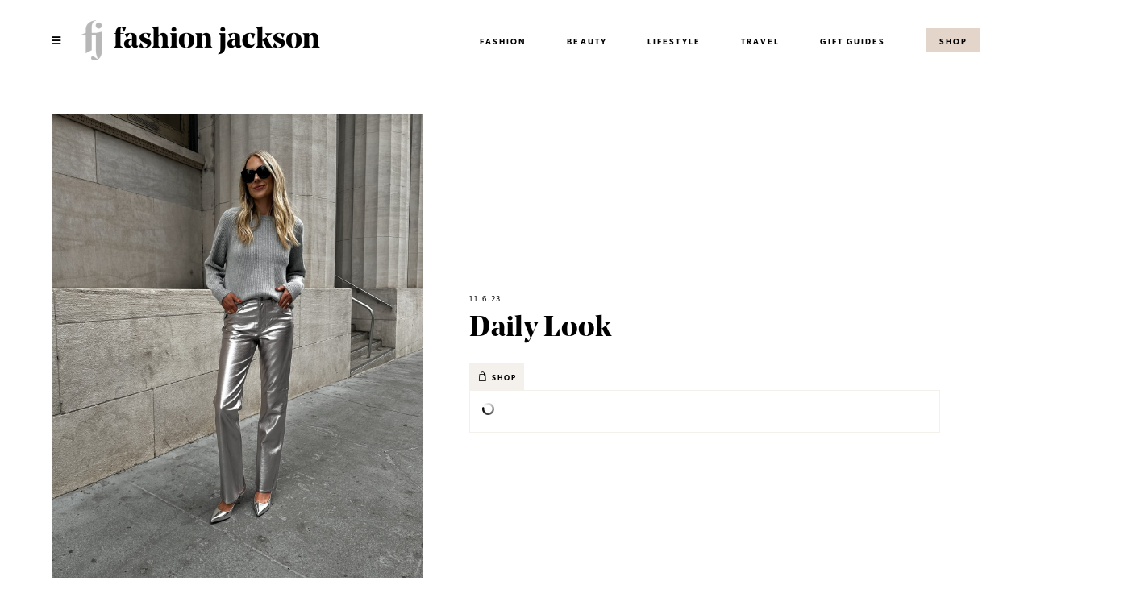

--- FILE ---
content_type: text/html; charset=UTF-8
request_url: https://fashionjackson.com/daily/110623/
body_size: 19744
content:
<!DOCTYPE html>
<html lang="en-US">
<head>
<meta charset="UTF-8">
<meta name="viewport" content="width=device-width, initial-scale=1">
<link rel="profile" href="http://gmpg.org/xfn/11">
<link rel="pingback" href="https://fashionjackson.com/xmlrpc.php">
    
<link rel="stylesheet" href="https://use.typekit.net/yjl0eev.css">
    
<link rel="stylesheet" href="https://use.fontawesome.com/releases/v5.5.0/css/all.css" integrity="sha384-B4dIYHKNBt8Bc12p+WXckhzcICo0wtJAoU8YZTY5qE0Id1GSseTk6S+L3BlXeVIU" crossorigin="anonymous">

<meta name='robots' content='index, follow, max-image-preview:large, max-snippet:-1, max-video-preview:-1' />

	<!-- This site is optimized with the Yoast SEO plugin v20.9 - https://yoast.com/wordpress/plugins/seo/ -->
	<title>Daily Look - Fashion Jackson</title>
	<link rel="canonical" href="https://fashionjackson.com/daily/110623/" />
	<meta property="og:locale" content="en_US" />
	<meta property="og:type" content="article" />
	<meta property="og:title" content="Daily Look - Fashion Jackson" />
	<meta property="og:url" content="https://fashionjackson.com/daily/110623/" />
	<meta property="og:site_name" content="Fashion Jackson" />
	<meta property="article:modified_time" content="2023-12-13T17:44:09+00:00" />
	<meta property="og:image" content="https://fashionjackson.com/wp-content/uploads/2023/12/6B733952-34DB-4B83-BD77-1C6EA6F576AD.jpg" />
	<meta property="og:image:width" content="1638" />
	<meta property="og:image:height" content="2048" />
	<meta property="og:image:type" content="image/jpeg" />
	<script type="application/ld+json" class="yoast-schema-graph">{"@context":"https://schema.org","@graph":[{"@type":"WebPage","@id":"https://fashionjackson.com/daily/110623/","url":"https://fashionjackson.com/daily/110623/","name":"Daily Look - Fashion Jackson","isPartOf":{"@id":"https://fashionjackson.com/#website"},"primaryImageOfPage":{"@id":"https://fashionjackson.com/daily/110623/#primaryimage"},"image":{"@id":"https://fashionjackson.com/daily/110623/#primaryimage"},"thumbnailUrl":"https://fashionjackson.com/wp-content/uploads/2023/12/6B733952-34DB-4B83-BD77-1C6EA6F576AD.jpg","datePublished":"2023-11-06T16:00:21+00:00","dateModified":"2023-12-13T17:44:09+00:00","breadcrumb":{"@id":"https://fashionjackson.com/daily/110623/#breadcrumb"},"inLanguage":"en-US","potentialAction":[{"@type":"ReadAction","target":["https://fashionjackson.com/daily/110623/"]}]},{"@type":"ImageObject","inLanguage":"en-US","@id":"https://fashionjackson.com/daily/110623/#primaryimage","url":"https://fashionjackson.com/wp-content/uploads/2023/12/6B733952-34DB-4B83-BD77-1C6EA6F576AD.jpg","contentUrl":"https://fashionjackson.com/wp-content/uploads/2023/12/6B733952-34DB-4B83-BD77-1C6EA6F576AD.jpg","width":1638,"height":2048,"caption":"Fashion Jackson wearing J.Crew silver jeans, J.Crew grey sweater, holiday outfit"},{"@type":"BreadcrumbList","@id":"https://fashionjackson.com/daily/110623/#breadcrumb","itemListElement":[{"@type":"ListItem","position":1,"name":"Home","item":"https://fashionjackson.com/"},{"@type":"ListItem","position":2,"name":"Dailies","item":"https://fashionjackson.com/daily/"},{"@type":"ListItem","position":3,"name":"Daily Look"}]},{"@type":"WebSite","@id":"https://fashionjackson.com/#website","url":"https://fashionjackson.com/","name":"Fashion Jackson","description":"Everyday Effortless Style","potentialAction":[{"@type":"SearchAction","target":{"@type":"EntryPoint","urlTemplate":"https://fashionjackson.com/?s={search_term_string}"},"query-input":"required name=search_term_string"}],"inLanguage":"en-US"}]}</script>
	<!-- / Yoast SEO plugin. -->


<link rel='dns-prefetch' href='//static.klaviyo.com' />
<link rel='dns-prefetch' href='//cdnjs.cloudflare.com' />
<link rel="alternate" type="application/rss+xml" title="Fashion Jackson &raquo; Feed" href="https://fashionjackson.com/feed/" />
<link rel="alternate" type="application/rss+xml" title="Fashion Jackson &raquo; Comments Feed" href="https://fashionjackson.com/comments/feed/" />
<link rel="alternate" title="oEmbed (JSON)" type="application/json+oembed" href="https://fashionjackson.com/wp-json/oembed/1.0/embed?url=https%3A%2F%2Ffashionjackson.com%2Fdaily%2F110623%2F" />
<link rel="alternate" title="oEmbed (XML)" type="text/xml+oembed" href="https://fashionjackson.com/wp-json/oembed/1.0/embed?url=https%3A%2F%2Ffashionjackson.com%2Fdaily%2F110623%2F&#038;format=xml" />
		<!-- This site uses the Google Analytics by MonsterInsights plugin v8.16 - Using Analytics tracking - https://www.monsterinsights.com/ -->
							<script src="//www.googletagmanager.com/gtag/js?id=UA-42021053-1"  data-cfasync="false" data-wpfc-render="false" type="text/javascript" async></script>
			<script data-cfasync="false" data-wpfc-render="false" type="text/javascript">
				var mi_version = '8.16';
				var mi_track_user = true;
				var mi_no_track_reason = '';
				
								var disableStrs = [
															'ga-disable-UA-42021053-1',
									];

				/* Function to detect opted out users */
				function __gtagTrackerIsOptedOut() {
					for (var index = 0; index < disableStrs.length; index++) {
						if (document.cookie.indexOf(disableStrs[index] + '=true') > -1) {
							return true;
						}
					}

					return false;
				}

				/* Disable tracking if the opt-out cookie exists. */
				if (__gtagTrackerIsOptedOut()) {
					for (var index = 0; index < disableStrs.length; index++) {
						window[disableStrs[index]] = true;
					}
				}

				/* Opt-out function */
				function __gtagTrackerOptout() {
					for (var index = 0; index < disableStrs.length; index++) {
						document.cookie = disableStrs[index] + '=true; expires=Thu, 31 Dec 2099 23:59:59 UTC; path=/';
						window[disableStrs[index]] = true;
					}
				}

				if ('undefined' === typeof gaOptout) {
					function gaOptout() {
						__gtagTrackerOptout();
					}
				}
								window.dataLayer = window.dataLayer || [];

				window.MonsterInsightsDualTracker = {
					helpers: {},
					trackers: {},
				};
				if (mi_track_user) {
					function __gtagDataLayer() {
						dataLayer.push(arguments);
					}

					function __gtagTracker(type, name, parameters) {
						if (!parameters) {
							parameters = {};
						}

						if (parameters.send_to) {
							__gtagDataLayer.apply(null, arguments);
							return;
						}

						if (type === 'event') {
							
														parameters.send_to = monsterinsights_frontend.ua;
							__gtagDataLayer(type, name, parameters);
													} else {
							__gtagDataLayer.apply(null, arguments);
						}
					}

					__gtagTracker('js', new Date());
					__gtagTracker('set', {
						'developer_id.dZGIzZG': true,
											});
															__gtagTracker('config', 'UA-42021053-1', {"forceSSL":"true"} );
										window.gtag = __gtagTracker;										(function () {
						/* https://developers.google.com/analytics/devguides/collection/analyticsjs/ */
						/* ga and __gaTracker compatibility shim. */
						var noopfn = function () {
							return null;
						};
						var newtracker = function () {
							return new Tracker();
						};
						var Tracker = function () {
							return null;
						};
						var p = Tracker.prototype;
						p.get = noopfn;
						p.set = noopfn;
						p.send = function () {
							var args = Array.prototype.slice.call(arguments);
							args.unshift('send');
							__gaTracker.apply(null, args);
						};
						var __gaTracker = function () {
							var len = arguments.length;
							if (len === 0) {
								return;
							}
							var f = arguments[len - 1];
							if (typeof f !== 'object' || f === null || typeof f.hitCallback !== 'function') {
								if ('send' === arguments[0]) {
									var hitConverted, hitObject = false, action;
									if ('event' === arguments[1]) {
										if ('undefined' !== typeof arguments[3]) {
											hitObject = {
												'eventAction': arguments[3],
												'eventCategory': arguments[2],
												'eventLabel': arguments[4],
												'value': arguments[5] ? arguments[5] : 1,
											}
										}
									}
									if ('pageview' === arguments[1]) {
										if ('undefined' !== typeof arguments[2]) {
											hitObject = {
												'eventAction': 'page_view',
												'page_path': arguments[2],
											}
										}
									}
									if (typeof arguments[2] === 'object') {
										hitObject = arguments[2];
									}
									if (typeof arguments[5] === 'object') {
										Object.assign(hitObject, arguments[5]);
									}
									if ('undefined' !== typeof arguments[1].hitType) {
										hitObject = arguments[1];
										if ('pageview' === hitObject.hitType) {
											hitObject.eventAction = 'page_view';
										}
									}
									if (hitObject) {
										action = 'timing' === arguments[1].hitType ? 'timing_complete' : hitObject.eventAction;
										hitConverted = mapArgs(hitObject);
										__gtagTracker('event', action, hitConverted);
									}
								}
								return;
							}

							function mapArgs(args) {
								var arg, hit = {};
								var gaMap = {
									'eventCategory': 'event_category',
									'eventAction': 'event_action',
									'eventLabel': 'event_label',
									'eventValue': 'event_value',
									'nonInteraction': 'non_interaction',
									'timingCategory': 'event_category',
									'timingVar': 'name',
									'timingValue': 'value',
									'timingLabel': 'event_label',
									'page': 'page_path',
									'location': 'page_location',
									'title': 'page_title',
								};
								for (arg in args) {
																		if (!(!args.hasOwnProperty(arg) || !gaMap.hasOwnProperty(arg))) {
										hit[gaMap[arg]] = args[arg];
									} else {
										hit[arg] = args[arg];
									}
								}
								return hit;
							}

							try {
								f.hitCallback();
							} catch (ex) {
							}
						};
						__gaTracker.create = newtracker;
						__gaTracker.getByName = newtracker;
						__gaTracker.getAll = function () {
							return [];
						};
						__gaTracker.remove = noopfn;
						__gaTracker.loaded = true;
						window['__gaTracker'] = __gaTracker;
					})();
									} else {
										console.log("");
					(function () {
						function __gtagTracker() {
							return null;
						}

						window['__gtagTracker'] = __gtagTracker;
						window['gtag'] = __gtagTracker;
					})();
									}
			</script>
				<!-- / Google Analytics by MonsterInsights -->
		<style id='wp-img-auto-sizes-contain-inline-css' type='text/css'>
img:is([sizes=auto i],[sizes^="auto," i]){contain-intrinsic-size:3000px 1500px}
/*# sourceURL=wp-img-auto-sizes-contain-inline-css */
</style>
<style id='wp-emoji-styles-inline-css' type='text/css'>

	img.wp-smiley, img.emoji {
		display: inline !important;
		border: none !important;
		box-shadow: none !important;
		height: 1em !important;
		width: 1em !important;
		margin: 0 0.07em !important;
		vertical-align: -0.1em !important;
		background: none !important;
		padding: 0 !important;
	}
/*# sourceURL=wp-emoji-styles-inline-css */
</style>
<style id='wp-block-library-inline-css' type='text/css'>
:root{--wp-block-synced-color:#7a00df;--wp-block-synced-color--rgb:122,0,223;--wp-bound-block-color:var(--wp-block-synced-color);--wp-editor-canvas-background:#ddd;--wp-admin-theme-color:#007cba;--wp-admin-theme-color--rgb:0,124,186;--wp-admin-theme-color-darker-10:#006ba1;--wp-admin-theme-color-darker-10--rgb:0,107,160.5;--wp-admin-theme-color-darker-20:#005a87;--wp-admin-theme-color-darker-20--rgb:0,90,135;--wp-admin-border-width-focus:2px}@media (min-resolution:192dpi){:root{--wp-admin-border-width-focus:1.5px}}.wp-element-button{cursor:pointer}:root .has-very-light-gray-background-color{background-color:#eee}:root .has-very-dark-gray-background-color{background-color:#313131}:root .has-very-light-gray-color{color:#eee}:root .has-very-dark-gray-color{color:#313131}:root .has-vivid-green-cyan-to-vivid-cyan-blue-gradient-background{background:linear-gradient(135deg,#00d084,#0693e3)}:root .has-purple-crush-gradient-background{background:linear-gradient(135deg,#34e2e4,#4721fb 50%,#ab1dfe)}:root .has-hazy-dawn-gradient-background{background:linear-gradient(135deg,#faaca8,#dad0ec)}:root .has-subdued-olive-gradient-background{background:linear-gradient(135deg,#fafae1,#67a671)}:root .has-atomic-cream-gradient-background{background:linear-gradient(135deg,#fdd79a,#004a59)}:root .has-nightshade-gradient-background{background:linear-gradient(135deg,#330968,#31cdcf)}:root .has-midnight-gradient-background{background:linear-gradient(135deg,#020381,#2874fc)}:root{--wp--preset--font-size--normal:16px;--wp--preset--font-size--huge:42px}.has-regular-font-size{font-size:1em}.has-larger-font-size{font-size:2.625em}.has-normal-font-size{font-size:var(--wp--preset--font-size--normal)}.has-huge-font-size{font-size:var(--wp--preset--font-size--huge)}.has-text-align-center{text-align:center}.has-text-align-left{text-align:left}.has-text-align-right{text-align:right}.has-fit-text{white-space:nowrap!important}#end-resizable-editor-section{display:none}.aligncenter{clear:both}.items-justified-left{justify-content:flex-start}.items-justified-center{justify-content:center}.items-justified-right{justify-content:flex-end}.items-justified-space-between{justify-content:space-between}.screen-reader-text{border:0;clip-path:inset(50%);height:1px;margin:-1px;overflow:hidden;padding:0;position:absolute;width:1px;word-wrap:normal!important}.screen-reader-text:focus{background-color:#ddd;clip-path:none;color:#444;display:block;font-size:1em;height:auto;left:5px;line-height:normal;padding:15px 23px 14px;text-decoration:none;top:5px;width:auto;z-index:100000}html :where(.has-border-color){border-style:solid}html :where([style*=border-top-color]){border-top-style:solid}html :where([style*=border-right-color]){border-right-style:solid}html :where([style*=border-bottom-color]){border-bottom-style:solid}html :where([style*=border-left-color]){border-left-style:solid}html :where([style*=border-width]){border-style:solid}html :where([style*=border-top-width]){border-top-style:solid}html :where([style*=border-right-width]){border-right-style:solid}html :where([style*=border-bottom-width]){border-bottom-style:solid}html :where([style*=border-left-width]){border-left-style:solid}html :where(img[class*=wp-image-]){height:auto;max-width:100%}:where(figure){margin:0 0 1em}html :where(.is-position-sticky){--wp-admin--admin-bar--position-offset:var(--wp-admin--admin-bar--height,0px)}@media screen and (max-width:600px){html :where(.is-position-sticky){--wp-admin--admin-bar--position-offset:0px}}

/*# sourceURL=wp-block-library-inline-css */
</style><style id='global-styles-inline-css' type='text/css'>
:root{--wp--preset--aspect-ratio--square: 1;--wp--preset--aspect-ratio--4-3: 4/3;--wp--preset--aspect-ratio--3-4: 3/4;--wp--preset--aspect-ratio--3-2: 3/2;--wp--preset--aspect-ratio--2-3: 2/3;--wp--preset--aspect-ratio--16-9: 16/9;--wp--preset--aspect-ratio--9-16: 9/16;--wp--preset--color--black: #000000;--wp--preset--color--cyan-bluish-gray: #abb8c3;--wp--preset--color--white: #ffffff;--wp--preset--color--pale-pink: #f78da7;--wp--preset--color--vivid-red: #cf2e2e;--wp--preset--color--luminous-vivid-orange: #ff6900;--wp--preset--color--luminous-vivid-amber: #fcb900;--wp--preset--color--light-green-cyan: #7bdcb5;--wp--preset--color--vivid-green-cyan: #00d084;--wp--preset--color--pale-cyan-blue: #8ed1fc;--wp--preset--color--vivid-cyan-blue: #0693e3;--wp--preset--color--vivid-purple: #9b51e0;--wp--preset--gradient--vivid-cyan-blue-to-vivid-purple: linear-gradient(135deg,rgb(6,147,227) 0%,rgb(155,81,224) 100%);--wp--preset--gradient--light-green-cyan-to-vivid-green-cyan: linear-gradient(135deg,rgb(122,220,180) 0%,rgb(0,208,130) 100%);--wp--preset--gradient--luminous-vivid-amber-to-luminous-vivid-orange: linear-gradient(135deg,rgb(252,185,0) 0%,rgb(255,105,0) 100%);--wp--preset--gradient--luminous-vivid-orange-to-vivid-red: linear-gradient(135deg,rgb(255,105,0) 0%,rgb(207,46,46) 100%);--wp--preset--gradient--very-light-gray-to-cyan-bluish-gray: linear-gradient(135deg,rgb(238,238,238) 0%,rgb(169,184,195) 100%);--wp--preset--gradient--cool-to-warm-spectrum: linear-gradient(135deg,rgb(74,234,220) 0%,rgb(151,120,209) 20%,rgb(207,42,186) 40%,rgb(238,44,130) 60%,rgb(251,105,98) 80%,rgb(254,248,76) 100%);--wp--preset--gradient--blush-light-purple: linear-gradient(135deg,rgb(255,206,236) 0%,rgb(152,150,240) 100%);--wp--preset--gradient--blush-bordeaux: linear-gradient(135deg,rgb(254,205,165) 0%,rgb(254,45,45) 50%,rgb(107,0,62) 100%);--wp--preset--gradient--luminous-dusk: linear-gradient(135deg,rgb(255,203,112) 0%,rgb(199,81,192) 50%,rgb(65,88,208) 100%);--wp--preset--gradient--pale-ocean: linear-gradient(135deg,rgb(255,245,203) 0%,rgb(182,227,212) 50%,rgb(51,167,181) 100%);--wp--preset--gradient--electric-grass: linear-gradient(135deg,rgb(202,248,128) 0%,rgb(113,206,126) 100%);--wp--preset--gradient--midnight: linear-gradient(135deg,rgb(2,3,129) 0%,rgb(40,116,252) 100%);--wp--preset--font-size--small: 13px;--wp--preset--font-size--medium: 20px;--wp--preset--font-size--large: 36px;--wp--preset--font-size--x-large: 42px;--wp--preset--spacing--20: 0.44rem;--wp--preset--spacing--30: 0.67rem;--wp--preset--spacing--40: 1rem;--wp--preset--spacing--50: 1.5rem;--wp--preset--spacing--60: 2.25rem;--wp--preset--spacing--70: 3.38rem;--wp--preset--spacing--80: 5.06rem;--wp--preset--shadow--natural: 6px 6px 9px rgba(0, 0, 0, 0.2);--wp--preset--shadow--deep: 12px 12px 50px rgba(0, 0, 0, 0.4);--wp--preset--shadow--sharp: 6px 6px 0px rgba(0, 0, 0, 0.2);--wp--preset--shadow--outlined: 6px 6px 0px -3px rgb(255, 255, 255), 6px 6px rgb(0, 0, 0);--wp--preset--shadow--crisp: 6px 6px 0px rgb(0, 0, 0);}:where(.is-layout-flex){gap: 0.5em;}:where(.is-layout-grid){gap: 0.5em;}body .is-layout-flex{display: flex;}.is-layout-flex{flex-wrap: wrap;align-items: center;}.is-layout-flex > :is(*, div){margin: 0;}body .is-layout-grid{display: grid;}.is-layout-grid > :is(*, div){margin: 0;}:where(.wp-block-columns.is-layout-flex){gap: 2em;}:where(.wp-block-columns.is-layout-grid){gap: 2em;}:where(.wp-block-post-template.is-layout-flex){gap: 1.25em;}:where(.wp-block-post-template.is-layout-grid){gap: 1.25em;}.has-black-color{color: var(--wp--preset--color--black) !important;}.has-cyan-bluish-gray-color{color: var(--wp--preset--color--cyan-bluish-gray) !important;}.has-white-color{color: var(--wp--preset--color--white) !important;}.has-pale-pink-color{color: var(--wp--preset--color--pale-pink) !important;}.has-vivid-red-color{color: var(--wp--preset--color--vivid-red) !important;}.has-luminous-vivid-orange-color{color: var(--wp--preset--color--luminous-vivid-orange) !important;}.has-luminous-vivid-amber-color{color: var(--wp--preset--color--luminous-vivid-amber) !important;}.has-light-green-cyan-color{color: var(--wp--preset--color--light-green-cyan) !important;}.has-vivid-green-cyan-color{color: var(--wp--preset--color--vivid-green-cyan) !important;}.has-pale-cyan-blue-color{color: var(--wp--preset--color--pale-cyan-blue) !important;}.has-vivid-cyan-blue-color{color: var(--wp--preset--color--vivid-cyan-blue) !important;}.has-vivid-purple-color{color: var(--wp--preset--color--vivid-purple) !important;}.has-black-background-color{background-color: var(--wp--preset--color--black) !important;}.has-cyan-bluish-gray-background-color{background-color: var(--wp--preset--color--cyan-bluish-gray) !important;}.has-white-background-color{background-color: var(--wp--preset--color--white) !important;}.has-pale-pink-background-color{background-color: var(--wp--preset--color--pale-pink) !important;}.has-vivid-red-background-color{background-color: var(--wp--preset--color--vivid-red) !important;}.has-luminous-vivid-orange-background-color{background-color: var(--wp--preset--color--luminous-vivid-orange) !important;}.has-luminous-vivid-amber-background-color{background-color: var(--wp--preset--color--luminous-vivid-amber) !important;}.has-light-green-cyan-background-color{background-color: var(--wp--preset--color--light-green-cyan) !important;}.has-vivid-green-cyan-background-color{background-color: var(--wp--preset--color--vivid-green-cyan) !important;}.has-pale-cyan-blue-background-color{background-color: var(--wp--preset--color--pale-cyan-blue) !important;}.has-vivid-cyan-blue-background-color{background-color: var(--wp--preset--color--vivid-cyan-blue) !important;}.has-vivid-purple-background-color{background-color: var(--wp--preset--color--vivid-purple) !important;}.has-black-border-color{border-color: var(--wp--preset--color--black) !important;}.has-cyan-bluish-gray-border-color{border-color: var(--wp--preset--color--cyan-bluish-gray) !important;}.has-white-border-color{border-color: var(--wp--preset--color--white) !important;}.has-pale-pink-border-color{border-color: var(--wp--preset--color--pale-pink) !important;}.has-vivid-red-border-color{border-color: var(--wp--preset--color--vivid-red) !important;}.has-luminous-vivid-orange-border-color{border-color: var(--wp--preset--color--luminous-vivid-orange) !important;}.has-luminous-vivid-amber-border-color{border-color: var(--wp--preset--color--luminous-vivid-amber) !important;}.has-light-green-cyan-border-color{border-color: var(--wp--preset--color--light-green-cyan) !important;}.has-vivid-green-cyan-border-color{border-color: var(--wp--preset--color--vivid-green-cyan) !important;}.has-pale-cyan-blue-border-color{border-color: var(--wp--preset--color--pale-cyan-blue) !important;}.has-vivid-cyan-blue-border-color{border-color: var(--wp--preset--color--vivid-cyan-blue) !important;}.has-vivid-purple-border-color{border-color: var(--wp--preset--color--vivid-purple) !important;}.has-vivid-cyan-blue-to-vivid-purple-gradient-background{background: var(--wp--preset--gradient--vivid-cyan-blue-to-vivid-purple) !important;}.has-light-green-cyan-to-vivid-green-cyan-gradient-background{background: var(--wp--preset--gradient--light-green-cyan-to-vivid-green-cyan) !important;}.has-luminous-vivid-amber-to-luminous-vivid-orange-gradient-background{background: var(--wp--preset--gradient--luminous-vivid-amber-to-luminous-vivid-orange) !important;}.has-luminous-vivid-orange-to-vivid-red-gradient-background{background: var(--wp--preset--gradient--luminous-vivid-orange-to-vivid-red) !important;}.has-very-light-gray-to-cyan-bluish-gray-gradient-background{background: var(--wp--preset--gradient--very-light-gray-to-cyan-bluish-gray) !important;}.has-cool-to-warm-spectrum-gradient-background{background: var(--wp--preset--gradient--cool-to-warm-spectrum) !important;}.has-blush-light-purple-gradient-background{background: var(--wp--preset--gradient--blush-light-purple) !important;}.has-blush-bordeaux-gradient-background{background: var(--wp--preset--gradient--blush-bordeaux) !important;}.has-luminous-dusk-gradient-background{background: var(--wp--preset--gradient--luminous-dusk) !important;}.has-pale-ocean-gradient-background{background: var(--wp--preset--gradient--pale-ocean) !important;}.has-electric-grass-gradient-background{background: var(--wp--preset--gradient--electric-grass) !important;}.has-midnight-gradient-background{background: var(--wp--preset--gradient--midnight) !important;}.has-small-font-size{font-size: var(--wp--preset--font-size--small) !important;}.has-medium-font-size{font-size: var(--wp--preset--font-size--medium) !important;}.has-large-font-size{font-size: var(--wp--preset--font-size--large) !important;}.has-x-large-font-size{font-size: var(--wp--preset--font-size--x-large) !important;}
/*# sourceURL=global-styles-inline-css */
</style>

<style id='classic-theme-styles-inline-css' type='text/css'>
/*! This file is auto-generated */
.wp-block-button__link{color:#fff;background-color:#32373c;border-radius:9999px;box-shadow:none;text-decoration:none;padding:calc(.667em + 2px) calc(1.333em + 2px);font-size:1.125em}.wp-block-file__button{background:#32373c;color:#fff;text-decoration:none}
/*# sourceURL=/wp-includes/css/classic-themes.min.css */
</style>
<link rel='stylesheet' id='em-ig-explore-css' href='https://fashionjackson.com/wp-content/plugins/em-ig-explore/public/css/em-ig-explore-public.css?ver=1.0.0' type='text/css' media='all' />
<link rel='stylesheet' id='jpibfi-style-css' href='https://fashionjackson.com/wp-content/plugins/jquery-pin-it-button-for-images/css/client.css?ver=3.0.6' type='text/css' media='all' />
<link rel='stylesheet' id='megamenu-css' href='https://fashionjackson.com/wp-content/uploads/maxmegamenu/style.css?ver=65e1bf' type='text/css' media='all' />
<link rel='stylesheet' id='dashicons-css' href='https://fashionjackson.com/wp-includes/css/dashicons.min.css?ver=6.9' type='text/css' media='all' />
<link rel='stylesheet' id='fashionjackson-style-css' href='https://fashionjackson.com/wp-content/themes/fashionjackson/style.css?ver=1687816739' type='text/css' media='all' />
<link rel='stylesheet' id='em-pop-css' href='https://fashionjackson.com/wp-content/plugins/em-pop/public/css/em-pop-public.css?ver=1.0.1' type='text/css' media='all' />
<script type="text/javascript" src="https://fashionjackson.com/wp-content/plugins/google-analytics-for-wordpress/assets/js/frontend-gtag.min.js?ver=8.16" id="monsterinsights-frontend-script-js"></script>
<script data-cfasync="false" data-wpfc-render="false" type="text/javascript" id='monsterinsights-frontend-script-js-extra'>/* <![CDATA[ */
var monsterinsights_frontend = {"js_events_tracking":"true","download_extensions":"doc,pdf,ppt,zip,xls,docx,pptx,xlsx","inbound_paths":"[]","home_url":"https:\/\/fashionjackson.com","hash_tracking":"false","ua":"UA-42021053-1","v4_id":""};/* ]]> */
</script>
<script type="text/javascript" src="https://fashionjackson.com/wp-includes/js/jquery/jquery.min.js?ver=3.7.1" id="jquery-core-js"></script>
<script type="text/javascript" src="https://fashionjackson.com/wp-includes/js/jquery/jquery-migrate.min.js?ver=3.4.1" id="jquery-migrate-js"></script>
<script type="text/javascript" src="https://fashionjackson.com/wp-content/plugins/em-ig-explore/public/js/em-ig-explore-public.js?ver=1.0.0" id="em-ig-explore-js"></script>
<link rel="https://api.w.org/" href="https://fashionjackson.com/wp-json/" /><link rel="alternate" title="JSON" type="application/json" href="https://fashionjackson.com/wp-json/wp/v2/daily/78649" /><link rel="EditURI" type="application/rsd+xml" title="RSD" href="https://fashionjackson.com/xmlrpc.php?rsd" />
<meta name="generator" content="WordPress 6.9" />
<link rel='shortlink' href='https://fashionjackson.com/?p=78649' />
<style type="text/css">
	a.pinit-button.custom span {
	background-image: url("https://fashionjackson.com/wp-content/uploads/2019/02/pinterest.jpg");	}

	.pinit-hover {
		opacity: 0.8 !important;
		filter: alpha(opacity=80) !important;
	}
	a.pinit-button {
	border-bottom: 0 !important;
	box-shadow: none !important;
	margin-bottom: 0 !important;
}
a.pinit-button::after {
    display: none;
}</style>
		
		<script>
		(function(h,o,t,j,a,r){
			h.hj=h.hj||function(){(h.hj.q=h.hj.q||[]).push(arguments)};
			h._hjSettings={hjid:1205355,hjsv:5};
			a=o.getElementsByTagName('head')[0];
			r=o.createElement('script');r.async=1;
			r.src=t+h._hjSettings.hjid+j+h._hjSettings.hjsv;
			a.appendChild(r);
		})(window,document,'//static.hotjar.com/c/hotjar-','.js?sv=');
		</script>
		<link rel="amphtml" href="https://fashionjackson.com/daily/110623/amp/">
<style type="text/css">
	#em-popup-overlay {
		background-color: rgba(255, 255, 255, .5);
	}
	
	#em-popup-container {
		background-color: #000000;
		color: #ffffff;
				background-size: cover;
		background-repeat: no-repeat;
		background-position: center;
	}
	
		
	#em-popup .em-popup-form-code label {
		color: #ffffff;
	}
	
	#em-popup .em-popup-form-code input:not([type="submit"]) {
		background-color: #ffffff;
		border-color: #ffffff;
	}
	
	#em-popup .em-popup-form-code input[type="submit"],
	#em-popup .em-popup-form-code button {
		background-color: #f3e1d9;
		border-color: #f3e1d9;
		color: #000000;
	}
	
	#em-popup .em-popup-form-code input[type="submit"]:hover,
	#em-popup .em-popup-form-code button:hover {
		background-color: #f3e1d9;
		border-color: #f3e1d9;
		color: #000000;
	}

</style><link rel="icon" href="https://fashionjackson.com/wp-content/uploads/2020/01/cropped-box-icon-black@4x-1-32x32.png" sizes="32x32" />
<link rel="icon" href="https://fashionjackson.com/wp-content/uploads/2020/01/cropped-box-icon-black@4x-1-192x192.png" sizes="192x192" />
<link rel="apple-touch-icon" href="https://fashionjackson.com/wp-content/uploads/2020/01/cropped-box-icon-black@4x-1-180x180.png" />
<meta name="msapplication-TileImage" content="https://fashionjackson.com/wp-content/uploads/2020/01/cropped-box-icon-black@4x-1-270x270.png" />
<style type="text/css">/** Mega Menu CSS: fs **/</style>
</head>

<body class="wp-singular daily-template-default single single-daily postid-78649 wp-theme-fashionjackson fashion-jackson mega-menu-primary">
<div id="page" class="site">
	<a class="skip-link screen-reader-text" href="#content">Skip to content</a>

	<header id="masthead" class="site-header" role="banner">
        <div class="flex wrap">
            <div id="site-branding">
                <a href="#" id="hamburger" class="menu-open fas fa-bars"></a>
                <h1 class="site-title">
                    <a href="https://fashionjackson.com/" rel="home"><span>Fashion Jackson</span></a>
                </h1>
            </div><!-- #site-branding -->

            <nav id="site-navigation" class="main-navigation" role="navigation">
                <div id="mega-menu-wrap-primary" class="mega-menu-wrap"><div class="mega-menu-toggle"><div class="mega-toggle-blocks-left"></div><div class="mega-toggle-blocks-center"></div><div class="mega-toggle-blocks-right"><div class='mega-toggle-block mega-menu-toggle-block mega-toggle-block-1' id='mega-toggle-block-1' tabindex='0'><span class='mega-toggle-label' role='button' aria-expanded='false'><span class='mega-toggle-label-closed'>MENU</span><span class='mega-toggle-label-open'>MENU</span></span></div></div></div><ul id="mega-menu-primary" class="mega-menu max-mega-menu mega-menu-horizontal mega-no-js" data-event="hover_intent" data-effect="fade_up" data-effect-speed="200" data-effect-mobile="disabled" data-effect-speed-mobile="0" data-panel-width=".wrap" data-mobile-force-width="false" data-second-click="close" data-document-click="collapse" data-vertical-behaviour="standard" data-breakpoint="600" data-unbind="true" data-mobile-state="collapse_all" data-hover-intent-timeout="300" data-hover-intent-interval="100"><li class='mega-menu-item mega-menu-item-type-taxonomy mega-menu-item-object-category mega-menu-item-has-children mega-menu-megamenu mega-align-bottom-left mega-menu-grid mega-menu-item-26596' id='mega-menu-item-26596'><a class="mega-menu-link" href="https://fashionjackson.com/category/outfits/" aria-haspopup="true" aria-expanded="false" tabindex="0">Fashion<span class="mega-indicator"></span></a>
<ul class="mega-sub-menu">
<li class='mega-menu-row' id='mega-menu-26596-0'>
	<ul class="mega-sub-menu">
<li class='mega-menu-column mega-menu-columns-9-of-12' id='mega-menu-26596-0-0'>
		<ul class="mega-sub-menu">
<li class='mega-menu-item mega-menu-item-type-widget rpwe_widget recent-posts-extended mega-menu-item-rpwe_widget-2' id='mega-menu-item-rpwe_widget-2'><div  class="rpwe-block"><ul class="rpwe-ul"><li class="rpwe-li rpwe-clearfix"><a class="rpwe-img" href="https://fashionjackson.com/how-to-style-white-jeans-polished-everyday-look/" target="_self"><img class="rpwe-aligncenter rpwe-thumb" src="https://fashionjackson.com/wp-content/uploads/2026/01/Featured-Image-1-460x600.jpg" alt="How to Style White Jeans for a Polished Everyday Look" height="600" width="460" loading="lazy" decoding="async"></a><h3 class="rpwe-title"><a href="https://fashionjackson.com/how-to-style-white-jeans-polished-everyday-look/" target="_self">How to Style White Jeans for a Polished Everyday Look</a></h3></li><li class="rpwe-li rpwe-clearfix"><a class="rpwe-img" href="https://fashionjackson.com/how-to-put-together-a-high-low-outfit/" target="_self"><img class="rpwe-aligncenter rpwe-thumb" src="https://fashionjackson.com/wp-content/uploads/2026/01/Featured-Image-460x600.jpg" alt="Classic + Elevated: A High-Low Winter Outfit You’ll Wear Again and Again" height="600" width="460" loading="lazy" decoding="async"></a><h3 class="rpwe-title"><a href="https://fashionjackson.com/how-to-put-together-a-high-low-outfit/" target="_self">Classic + Elevated: A High-Low Winter Outfit You’ll Wear Again and Again</a></h3></li><li class="rpwe-li rpwe-clearfix"><a class="rpwe-img" href="https://fashionjackson.com/how-to-wear-neutrals-for-winter/" target="_self"><img class="rpwe-aligncenter rpwe-thumb" src="https://fashionjackson.com/wp-content/uploads/2016/01/Featured-Image-460x600.jpg" alt="Copy This Neutral Winter Outfit to Stay Warm and Chic" height="600" width="460" loading="lazy" decoding="async"></a><h3 class="rpwe-title"><a href="https://fashionjackson.com/how-to-wear-neutrals-for-winter/" target="_self">Copy This Neutral Winter Outfit to Stay Warm and Chic</a></h3></li></ul></div><!-- Generated by http://wordpress.org/plugins/recent-posts-widget-extended/ --></li>		</ul>
</li><li class='mega-menu-column mega-menu-columns-3-of-12' id='mega-menu-26596-0-1'>
		<ul class="mega-sub-menu">
<li class='mega-menu-item mega-menu-item-type-taxonomy mega-menu-item-object-category mega-menu-item-26610' id='mega-menu-item-26610'><a class="mega-menu-link" href="https://fashionjackson.com/category/outfits/">browse by:</a></li><li class='mega-menu-item mega-menu-item-type-post_type mega-menu-item-object-post mega-menu-item-59373' id='mega-menu-item-59373'><a class="mega-menu-link" href="https://fashionjackson.com/fall-capsule-wardrobe/">Fall Capsule</a></li><li class='mega-menu-item mega-menu-item-type-taxonomy mega-menu-item-object-category mega-menu-item-26601' id='mega-menu-item-26601'><a class="mega-menu-link" href="https://fashionjackson.com/category/outfits/">Outfits</a></li><li class='mega-menu-item mega-menu-item-type-taxonomy mega-menu-item-object-category mega-menu-item-50983' id='mega-menu-item-50983'><a class="mega-menu-link" href="https://fashionjackson.com/category/amazon/">Amazon Hauls</a></li><li class='mega-menu-item mega-menu-item-type-taxonomy mega-menu-item-object-category mega-menu-item-26611' id='mega-menu-item-26611'><a class="mega-menu-link" href="https://fashionjackson.com/category/outfits/">All Fashion Posts</a></li>		</ul>
</li>	</ul>
</li><li class='mega-menu-row' id='mega-menu-26596-1'>
	<ul class="mega-sub-menu">
<li class='mega-menu-column mega-menu-columns-3-of-12' id='mega-menu-26596-1-0'></li>	</ul>
</li></ul>
</li><li class='mega-menu-item mega-menu-item-type-taxonomy mega-menu-item-object-category mega-menu-item-has-children mega-menu-megamenu mega-align-bottom-left mega-menu-grid mega-menu-item-26597' id='mega-menu-item-26597'><a class="mega-menu-link" href="https://fashionjackson.com/category/beauty/" aria-haspopup="true" aria-expanded="false" tabindex="0">Beauty<span class="mega-indicator"></span></a>
<ul class="mega-sub-menu">
<li class='mega-menu-row' id='mega-menu-26597-0'>
	<ul class="mega-sub-menu">
<li class='mega-menu-column mega-menu-columns-9-of-12' id='mega-menu-26597-0-0'>
		<ul class="mega-sub-menu">
<li class='mega-menu-item mega-menu-item-type-widget rpwe_widget recent-posts-extended mega-menu-item-rpwe_widget-5' id='mega-menu-item-rpwe_widget-5'><div  class="rpwe-block"><ul class="rpwe-ul"><li class="rpwe-li rpwe-clearfix"><a class="rpwe-img" href="https://fashionjackson.com/beauty-gift-ideas-for-women/" target="_self"><img class="rpwe-aligncenter rpwe-thumb" src="https://fashionjackson.com/wp-content/uploads/2025/12/Featured-Image-460x600.png" alt="The Best Beauty Gifts to Give This Season: Ideas for Every Budget" height="600" width="460" loading="lazy" decoding="async"></a><h3 class="rpwe-title"><a href="https://fashionjackson.com/beauty-gift-ideas-for-women/" target="_self">The Best Beauty Gifts to Give This Season: Ideas for Every Budget</a></h3></li><li class="rpwe-li rpwe-clearfix"><a class="rpwe-img" href="https://fashionjackson.com/sephora-holiday-sale/" target="_self"><img class="rpwe-aligncenter rpwe-thumb" src="https://fashionjackson.com/wp-content/uploads/2024/11/Featured-Image-1-460x600.jpg" alt="What to Buy During the Sephora Savings Event" height="600" width="460" loading="lazy" decoding="async"></a><h3 class="rpwe-title"><a href="https://fashionjackson.com/sephora-holiday-sale/" target="_self">What to Buy During the Sephora Savings Event</a></h3></li><li class="rpwe-li rpwe-clearfix"><a class="rpwe-img" href="https://fashionjackson.com/best-perfumes-for-women/" target="_self"><img class="rpwe-aligncenter rpwe-thumb" src="https://fashionjackson.com/wp-content/uploads/2024/07/Featured-Image-Fragrances-460x600.jpg" alt="7 Luxurious Fragrances I Can’t Stop Wearing" height="600" width="460" loading="lazy" decoding="async"></a><h3 class="rpwe-title"><a href="https://fashionjackson.com/best-perfumes-for-women/" target="_self">7 Luxurious Fragrances I Can’t Stop Wearing</a></h3></li></ul></div><!-- Generated by http://wordpress.org/plugins/recent-posts-widget-extended/ --></li>		</ul>
</li><li class='mega-menu-column mega-menu-columns-3-of-12' id='mega-menu-26597-0-1'>
		<ul class="mega-sub-menu">
<li class='mega-menu-item mega-menu-item-type-taxonomy mega-menu-item-object-category mega-menu-item-26623' id='mega-menu-item-26623'><a class="mega-menu-link" href="https://fashionjackson.com/category/beauty/">browse by:</a></li><li class='mega-menu-item mega-menu-item-type-taxonomy mega-menu-item-object-category mega-menu-item-26624' id='mega-menu-item-26624'><a class="mega-menu-link" href="https://fashionjackson.com/category/beauty/hair/">hair</a></li><li class='mega-menu-item mega-menu-item-type-taxonomy mega-menu-item-object-category mega-menu-item-26625' id='mega-menu-item-26625'><a class="mega-menu-link" href="https://fashionjackson.com/category/beauty/makeup/">makeup</a></li><li class='mega-menu-item mega-menu-item-type-taxonomy mega-menu-item-object-category mega-menu-item-26626' id='mega-menu-item-26626'><a class="mega-menu-link" href="https://fashionjackson.com/category/beauty/skincare/">skincare</a></li><li class='mega-menu-item mega-menu-item-type-taxonomy mega-menu-item-object-category mega-menu-item-26628' id='mega-menu-item-26628'><a class="mega-menu-link" href="https://fashionjackson.com/category/beauty/">All Beauty Posts</a></li>		</ul>
</li>	</ul>
</li></ul>
</li><li class='mega-menu-item mega-menu-item-type-taxonomy mega-menu-item-object-category mega-menu-item-has-children mega-menu-megamenu mega-align-bottom-left mega-menu-grid mega-menu-item-50629' id='mega-menu-item-50629'><a class="mega-menu-link" href="https://fashionjackson.com/category/lifestyle/" aria-haspopup="true" aria-expanded="false" tabindex="0">LIFESTYLE<span class="mega-indicator"></span></a>
<ul class="mega-sub-menu">
<li class='mega-menu-row' id='mega-menu-50629-0'>
	<ul class="mega-sub-menu">
<li class='mega-menu-column mega-menu-columns-9-of-12' id='mega-menu-50629-0-0'>
		<ul class="mega-sub-menu">
<li class='mega-menu-item mega-menu-item-type-widget rpwe_widget recent-posts-extended mega-menu-item-rpwe_widget-9' id='mega-menu-item-rpwe_widget-9'><style>.rpwe-block ul{
list-style: none !important;
margin-left: 0 !important;
padding-left: 0 !important;
}

.rpwe-block li{
border-bottom: 1px solid #eee;
margin-bottom: 10px;
padding-bottom: 10px;
list-style-type: none;
}

.rpwe-block a{
display: inline !important;
text-decoration: none;
}

.rpwe-block h3{
background: none !important;
clear: none;
margin-bottom: 0 !important;
margin-top: 0 !important;
font-weight: 400;
font-size: 12px !important;
line-height: 1.5em;
}

.rpwe-thumb{
border: 1px solid #eee !important;
box-shadow: none !important;
margin: 2px 10px 2px 0;
padding: 3px !important;
}

.rpwe-summary{
font-size: 12px;
}

.rpwe-time{
color: #bbb;
font-size: 11px;
}

.rpwe-comment{
color: #bbb;
font-size: 11px;
padding-left: 5px;
}

.rpwe-alignleft{
display: inline;
float: left;
}

.rpwe-alignright{
display: inline;
float: right;
}

.rpwe-aligncenter{
display: block;
margin-left: auto;
margin-right: auto;
}

.rpwe-clearfix:before,
.rpwe-clearfix:after{
content: &quot;&quot;;
display: table !important;
}

.rpwe-clearfix:after{
clear: both;
}

.rpwe-clearfix{
zoom: 1;
}
</style><div  class="rpwe-block"><ul class="rpwe-ul"><li class="rpwe-li rpwe-clearfix"><a class="rpwe-img" href="https://fashionjackson.com/gifts-for-him/" target="_self"><img class="rpwe-aligncenter rpwe-thumb" src="https://fashionjackson.com/wp-content/uploads/2016/11/gifts-for-men-460x600.jpg" alt="The Best Father&#8217;s Day Gift Ideas" height="600" width="460" loading="lazy" decoding="async"></a><h3 class="rpwe-title"><a href="https://fashionjackson.com/gifts-for-him/" target="_self">The Best Father&#8217;s Day Gift Ideas</a></h3></li><li class="rpwe-li rpwe-clearfix"><a class="rpwe-img" href="https://fashionjackson.com/memorial-day-sales-round-up/" target="_self"><img class="rpwe-aligncenter rpwe-thumb" src="https://fashionjackson.com/wp-content/uploads/2022/05/memorial-day-weekend-2023-460x600.jpg" alt="The Memorial Day Weekend Sales You Don&#8217;t Want to Miss" height="600" width="460" loading="lazy" decoding="async"></a><h3 class="rpwe-title"><a href="https://fashionjackson.com/memorial-day-sales-round-up/" target="_self">The Memorial Day Weekend Sales You Don&#8217;t Want to Miss</a></h3></li><li class="rpwe-li rpwe-clearfix"><a class="rpwe-img" href="https://fashionjackson.com/mothers-day-gifts/" target="_self"><img class="rpwe-aligncenter rpwe-thumb" src="https://fashionjackson.com/wp-content/uploads/2025/05/FJ-Blog-Featured-Image-w-Title-460x600.png" alt="The Best Mother&#8217;s Day Gift Ideas" height="600" width="460" loading="lazy" decoding="async"></a><h3 class="rpwe-title"><a href="https://fashionjackson.com/mothers-day-gifts/" target="_self">The Best Mother&#8217;s Day Gift Ideas</a></h3></li></ul></div><!-- Generated by http://wordpress.org/plugins/recent-posts-widget-extended/ --></li>		</ul>
</li><li class='mega-menu-column mega-menu-columns-3-of-12' id='mega-menu-50629-0-1'>
		<ul class="mega-sub-menu">
<li class='mega-menu-item mega-menu-item-type-taxonomy mega-menu-item-object-category mega-menu-item-50630' id='mega-menu-item-50630'><a class="mega-menu-link" href="https://fashionjackson.com/category/lifestyle/">browse by:</a></li><li class='mega-menu-item mega-menu-item-type-taxonomy mega-menu-item-object-category mega-menu-item-50631' id='mega-menu-item-50631'><a class="mega-menu-link" href="https://fashionjackson.com/category/everyday-fj/">EVERYDAY FJ</a></li><li class='mega-menu-item mega-menu-item-type-taxonomy mega-menu-item-object-category mega-menu-item-50632' id='mega-menu-item-50632'><a class="mega-menu-link" href="https://fashionjackson.com/category/fitness/">FITNESS</a></li><li class='mega-menu-item mega-menu-item-type-taxonomy mega-menu-item-object-category mega-menu-item-50633' id='mega-menu-item-50633'><a class="mega-menu-link" href="https://fashionjackson.com/category/home/">HOME</a></li><li class='mega-menu-item mega-menu-item-type-taxonomy mega-menu-item-object-category mega-menu-item-50635' id='mega-menu-item-50635'><a class="mega-menu-link" href="https://fashionjackson.com/category/wedding/">Wedding</a></li><li class='mega-menu-item mega-menu-item-type-post_type mega-menu-item-object-page mega-menu-item-70087' id='mega-menu-item-70087'><a class="mega-menu-link" href="https://fashionjackson.com/?page_id=69897">The Weekend List</a></li><li class='mega-menu-item mega-menu-item-type-taxonomy mega-menu-item-object-category mega-menu-item-50634' id='mega-menu-item-50634'><a class="mega-menu-link" href="https://fashionjackson.com/category/lifestyle/">All Lifestyle Posts</a></li>		</ul>
</li>	</ul>
</li></ul>
</li><li class='mega-menu-item mega-menu-item-type-taxonomy mega-menu-item-object-category mega-menu-item-has-children mega-menu-megamenu mega-align-bottom-left mega-menu-grid mega-menu-item-64859' id='mega-menu-item-64859'><a class="mega-menu-link" href="https://fashionjackson.com/category/travel/" aria-haspopup="true" aria-expanded="false" tabindex="0">TRAVEL<span class="mega-indicator"></span></a>
<ul class="mega-sub-menu">
<li class='mega-menu-row' id='mega-menu-64859-0'>
	<ul class="mega-sub-menu">
<li class='mega-menu-column mega-menu-columns-9-of-12' id='mega-menu-64859-0-0'>
		<ul class="mega-sub-menu">
<li class='mega-menu-item mega-menu-item-type-widget rpwe_widget recent-posts-extended mega-menu-item-rpwe_widget-12' id='mega-menu-item-rpwe_widget-12'><style>.rpwe-block ul{
list-style: none !important;
margin-left: 0 !important;
padding-left: 0 !important;
}

.rpwe-block li{
border-bottom: 1px solid #eee;
margin-bottom: 10px;
padding-bottom: 10px;
list-style-type: none;
}

.rpwe-block a{
display: inline !important;
text-decoration: none;
}

.rpwe-block h3{
background: none !important;
clear: none;
margin-bottom: 0 !important;
margin-top: 0 !important;
font-weight: 400;
font-size: 12px !important;
line-height: 1.5em;
}

.rpwe-thumb{
border: 1px solid #eee !important;
box-shadow: none !important;
margin: 2px 10px 2px 0;
padding: 3px !important;
}

.rpwe-summary{
font-size: 12px;
}

.rpwe-time{
color: #bbb;
font-size: 11px;
}

.rpwe-comment{
color: #bbb;
font-size: 11px;
padding-left: 5px;
}

.rpwe-alignleft{
display: inline;
float: left;
}

.rpwe-alignright{
display: inline;
float: right;
}

.rpwe-aligncenter{
display: block;
margin-left: auto;
margin-right: auto;
}

.rpwe-clearfix:before,
.rpwe-clearfix:after{
content: &quot;&quot;;
display: table !important;
}

.rpwe-clearfix:after{
clear: both;
}

.rpwe-clearfix{
zoom: 1;
}
</style><h4 class="mega-block-title">Recent Posts</h4><div  class="rpwe-block"><ul class="rpwe-ul"><li class="rpwe-li rpwe-clearfix"><a class="rpwe-img" href="https://fashionjackson.com/travel-gift-guide/" target="_self"><img class="rpwe-aligncenter rpwe-thumb" src="https://fashionjackson.com/wp-content/uploads/2025/12/Featured-Image-2-450x600.png" alt="The Ultimate Travel Gift Guide 2025: Best Gifts for Frequent Flyers &#038; Jetsetters" height="600" width="450" loading="lazy" decoding="async"></a><h3 class="rpwe-title"><a href="https://fashionjackson.com/travel-gift-guide/" target="_self">The Ultimate Travel Gift Guide 2025: Best Gifts for Frequent Flyers &#038; Jetsetters</a></h3></li><li class="rpwe-li rpwe-clearfix"><a class="rpwe-img" href="https://fashionjackson.com/what-to-buy-on-amazon/" target="_self"><img class="rpwe-aligncenter rpwe-thumb" src="https://fashionjackson.com/wp-content/uploads/2023/01/FJ-Blog-Featured-Image-w-Title-450x600.png" alt="What to Buy on Amazon: Chic Finds for Every Category" height="600" width="450" loading="lazy" decoding="async"></a><h3 class="rpwe-title"><a href="https://fashionjackson.com/what-to-buy-on-amazon/" target="_self">What to Buy on Amazon: Chic Finds for Every Category</a></h3></li><li class="rpwe-li rpwe-clearfix"><a class="rpwe-img" href="https://fashionjackson.com/paris-summer-outfits-and-itinerary/" target="_self"><img class="rpwe-aligncenter rpwe-thumb" src="https://fashionjackson.com/wp-content/uploads/2025/08/Featured-Image-1-450x600.png" alt="Paris in Summer: The Chic Itinerary for Where to Stay, Eat, Shop &#038; What to Wear" height="600" width="450" loading="lazy" decoding="async"></a><h3 class="rpwe-title"><a href="https://fashionjackson.com/paris-summer-outfits-and-itinerary/" target="_self">Paris in Summer: The Chic Itinerary for Where to Stay, Eat, Shop &#038; What to Wear</a></h3></li></ul></div><!-- Generated by http://wordpress.org/plugins/recent-posts-widget-extended/ --></li>		</ul>
</li><li class='mega-menu-column mega-menu-columns-3-of-12' id='mega-menu-64859-0-1'>
		<ul class="mega-sub-menu">
<li class='mega-menu-item mega-menu-item-type-taxonomy mega-menu-item-object-category mega-menu-item-64863' id='mega-menu-item-64863'><a class="mega-menu-link" href="https://fashionjackson.com/category/travel/">browse by:</a></li><li class='mega-menu-item mega-menu-item-type-custom mega-menu-item-object-custom mega-menu-item-64860' id='mega-menu-item-64860'><a class="mega-menu-link" href="https://fashionjackson.com/travel/">Travel Guides</a></li><li class='mega-menu-item mega-menu-item-type-taxonomy mega-menu-item-object-category mega-menu-item-64870' id='mega-menu-item-64870'><a class="mega-menu-link" href="https://fashionjackson.com/category/travel-itinerary/">Travel Itineraries</a></li><li class='mega-menu-item mega-menu-item-type-custom mega-menu-item-object-custom mega-menu-item-64861' id='mega-menu-item-64861'><a class="mega-menu-link" href="https://fashionjackson.com/airport-travel-style-outfits/">Airport Outfits</a></li><li class='mega-menu-item mega-menu-item-type-custom mega-menu-item-object-custom mega-menu-item-64862' id='mega-menu-item-64862'><a class="mega-menu-link" href="https://fashionjackson.com/amazon-travel-essentials/">Travel Essentials</a></li><li class='mega-menu-item mega-menu-item-type-taxonomy mega-menu-item-object-category mega-menu-item-47730' id='mega-menu-item-47730'><a class="mega-menu-link" href="https://fashionjackson.com/category/travel/">All Travel Posts</a></li>		</ul>
</li>	</ul>
</li></ul>
</li><li class='mega-menu-item mega-menu-item-type-post_type mega-menu-item-object-page mega-align-bottom-left mega-menu-flyout mega-menu-item-82689' id='mega-menu-item-82689'><a class="mega-menu-link" href="https://fashionjackson.com/gift-guides/" tabindex="0">Gift Guides</a></li><li class='mega-menu-item mega-menu-item-type-post_type mega-menu-item-object-page mega-menu-item-has-children mega-align-bottom-left mega-menu-flyout mega-menu-item-26600' id='mega-menu-item-26600'><a class="mega-menu-link" href="https://fashionjackson.com/shop/" aria-haspopup="true" aria-expanded="false" tabindex="0">SHOP<span class="mega-indicator"></span></a>
<ul class="mega-sub-menu">
<li class='mega-menu-item mega-menu-item-type-post_type mega-menu-item-object-page mega-menu-item-82688' id='mega-menu-item-82688'><a class="mega-menu-link" href="https://fashionjackson.com/gift-guides/">Gift Guides</a></li><li class='mega-menu-item mega-menu-item-type-custom mega-menu-item-object-custom mega-menu-item-80608' id='mega-menu-item-80608'><a target="_blank" class="mega-menu-link" href="https://www.shopbop.com/hearts/fashion_jackson/9fb5aa3d-1c27-4d9d-8b4f-332b70fea7b7">Shopbop Favorites</a></li><li class='mega-menu-item mega-menu-item-type-custom mega-menu-item-object-custom mega-menu-item-50985' id='mega-menu-item-50985'><a target="_blank" class="mega-menu-link" href="http://amazon.com/shop/fashion_jackson">Amazon Storefront</a></li><li class='mega-menu-item mega-menu-item-type-custom mega-menu-item-object-custom mega-menu-item-50986' id='mega-menu-item-50986'><a target="_blank" class="mega-menu-link" href="http://www.liketoknow.it/fashion_jackson">LIKEtoKNOW.it</a></li></ul>
</li></ul></div>            </nav><!-- #site-navigation -->
			
			<ul id="social-menu" class="menu"><li id="menu-item-26591" class="menu-item menu-item-type-custom menu-item-object-custom menu-item-26591"><a target="_blank" href="https://www.instagram.com/fashion_jackson"><i class="fab fa-instagram"></i><span class="fontawesome-text">Instagram</span></a></li>
<li id="menu-item-26592" class="menu-item menu-item-type-custom menu-item-object-custom menu-item-26592"><a target="_blank" href="https://www.pinterest.com/fashion_jackson/"><i class="fab fa-pinterest"></i><span class="fontawesome-text">Pinterest</span></a></li>
<li id="menu-item-26593" class="menu-item menu-item-type-custom menu-item-object-custom menu-item-26593"><a target="_blank" href="http://www.liketoknow.it/fashion_jackson"><i class="cc-icon-ltki"></i></a></li>
<li id="menu-item-26594" class="em-popup-open menu-item menu-item-type-custom menu-item-object-custom menu-item-26594"><a href="#"><i class="fas fa-envelope"></i><span class="fontawesome-text">Subscribe</span></a></li>
<li id="menu-item-26595" class="search-open menu-item menu-item-type-custom menu-item-object-custom menu-item-26595"><a href="#"><i class="fas fa-search"></i><span class="fontawesome-text">Search</span></a></li>
</ul>        </div><!-- .flex -->
	</header><!-- #masthead -->

	<div id="content" class="site-content wrap">

	<div id="single-daily" class="content-area">
		<main id="main" class="site-main" role="main">

		
			<article id="post-78649" class="post-daily flex post-78649 daily type-daily status-publish has-post-thumbnail hentry daily_category-style">
				<div class="featured-image">
					<input class="jpibfi" type="hidden"><img width="1638" height="2048" src="https://fashionjackson.com/wp-content/uploads/2023/12/6B733952-34DB-4B83-BD77-1C6EA6F576AD.jpg" class="attachment-full size-full wp-post-image" alt="Fashion Jackson wearing J.Crew silver jeans, J.Crew grey sweater, holiday outfit" decoding="async" fetchpriority="high" srcset="https://fashionjackson.com/wp-content/uploads/2023/12/6B733952-34DB-4B83-BD77-1C6EA6F576AD.jpg 1638w, https://fashionjackson.com/wp-content/uploads/2023/12/6B733952-34DB-4B83-BD77-1C6EA6F576AD-300x375.jpg 300w, https://fashionjackson.com/wp-content/uploads/2023/12/6B733952-34DB-4B83-BD77-1C6EA6F576AD-1440x1800.jpg 1440w, https://fashionjackson.com/wp-content/uploads/2023/12/6B733952-34DB-4B83-BD77-1C6EA6F576AD-1229x1536.jpg 1229w" sizes="(max-width: 1638px) 100vw, 1638px" data-jpibfi-post-excerpt="" data-jpibfi-post-url="https://fashionjackson.com/daily/110623/" data-jpibfi-post-title="Daily Look" data-jpibfi-src="https://fashionjackson.com/wp-content/uploads/2023/12/6B733952-34DB-4B83-BD77-1C6EA6F576AD.jpg" >				</div><!-- .featured-image -->
				
				<div class="entry-content">
					<header class="entry-header">
						<div class="entry-meta type-4">11.6.23</div>

						<h1 class="entry-title">Daily Look</h1>					</header><!-- .entry-header -->
					
					<input class="jpibfi" type="hidden">					
											<div class="shop-it">
							<h3 class="type-4"><i class="cc-icon-shop"></i> Shop</h3>
							<div class="shop-code"><div class="shopthepost-widget" data-widget-id="5116035">
                <script type="text/javascript" language="javascript">
                    !function(d,s,id){
                        var e, p = /^http:/.test(d.location) ? 'http' : 'https';
                        if(!d.getElementById(id)) {
                            e     = d.createElement(s);
                            e.id  = id;
                            e.src = p + '://widgets.rewardstyle.com/js/shopthepost.js';
                            d.body.appendChild(e);
                        }
                        if(typeof window.__stp === 'object') if(d.readyState === 'complete') {
                            window.__stp.init();
                        }
                    }(document, 'script', 'shopthepost-script');
                </script>
                <div class="rs-adblock">
                    <img src="//assets.rewardstyle.com/images/search/350.gif" style="width:15px;height:15px;" onerror="this.parentNode.innerHTML='Turn off your ad blocker to view content'" />
                    <noscript>Turn on your JavaScript to view content</noscript>
                </div>
            </div></div>
						</div>
									</div><!-- .entry-content -->

			</article><!-- #post-## -->

		
	<div id="dailies-slider">

		<h2 class="section-title h1">the dailies</h2>
		
		<div class="section-cta type-3"><a href="https://fashionjackson.com/daily"><i class="fas fa-camera-retro"></i> View all daily snapshots</a></div>
		
		<div id="slider">
		
				
			<div class="slide-daily">

				<div class="featured-image">
					<a href="https://fashionjackson.com/daily/daily-look-21/">
						<input class="jpibfi" type="hidden"><img width="1140" height="1530" src="https://fashionjackson.com/wp-content/uploads/2025/10/FJ-Daily_all-saints-leather-jacket-staud-burgundy-boots-brown-top-black-skort-amazon-the-row-dupe.jpg" class="attachment-thumbnail size-thumbnail wp-post-image" alt="" decoding="async" loading="lazy" srcset="https://fashionjackson.com/wp-content/uploads/2025/10/FJ-Daily_all-saints-leather-jacket-staud-burgundy-boots-brown-top-black-skort-amazon-the-row-dupe.jpg 1140w, https://fashionjackson.com/wp-content/uploads/2025/10/FJ-Daily_all-saints-leather-jacket-staud-burgundy-boots-brown-top-black-skort-amazon-the-row-dupe-300x403.jpg 300w" sizes="auto, (max-width: 1140px) 100vw, 1140px" data-jpibfi-post-excerpt="" data-jpibfi-post-url="https://fashionjackson.com/daily/daily-look-21/" data-jpibfi-post-title="Daily Look" data-jpibfi-src="https://fashionjackson.com/wp-content/uploads/2025/10/FJ-Daily_all-saints-leather-jacket-staud-burgundy-boots-brown-top-black-skort-amazon-the-row-dupe.jpg" >						<div class="image-cta type-4 animate">View the snap</div>
					</a>
				</div><!-- .featured-image -->

				<div class="post-date type-5 animate">10.23.25</div>

			</div>
		
				
			<div class="slide-daily">

				<div class="featured-image">
					<a href="https://fashionjackson.com/daily/daily-look-20/">
						<input class="jpibfi" type="hidden"><img width="1140" height="1530" src="https://fashionjackson.com/wp-content/uploads/2025/10/FJ-Daily_Lululemon-Amazon-Navy-Activewear-Birkenstock-Amazon-Hermes-Dupe.jpg" class="attachment-thumbnail size-thumbnail wp-post-image" alt="" decoding="async" loading="lazy" srcset="https://fashionjackson.com/wp-content/uploads/2025/10/FJ-Daily_Lululemon-Amazon-Navy-Activewear-Birkenstock-Amazon-Hermes-Dupe.jpg 1140w, https://fashionjackson.com/wp-content/uploads/2025/10/FJ-Daily_Lululemon-Amazon-Navy-Activewear-Birkenstock-Amazon-Hermes-Dupe-300x403.jpg 300w" sizes="auto, (max-width: 1140px) 100vw, 1140px" data-jpibfi-post-excerpt="" data-jpibfi-post-url="https://fashionjackson.com/daily/daily-look-20/" data-jpibfi-post-title="Daily Look" data-jpibfi-src="https://fashionjackson.com/wp-content/uploads/2025/10/FJ-Daily_Lululemon-Amazon-Navy-Activewear-Birkenstock-Amazon-Hermes-Dupe.jpg" >						<div class="image-cta type-4 animate">View the snap</div>
					</a>
				</div><!-- .featured-image -->

				<div class="post-date type-5 animate">10.22.25</div>

			</div>
		
				
			<div class="slide-daily">

				<div class="featured-image">
					<a href="https://fashionjackson.com/daily/daily-look-19/">
						<input class="jpibfi" type="hidden"><img width="1140" height="1530" src="https://fashionjackson.com/wp-content/uploads/2025/10/FJ-Daily_Ronny-Kobo-dress-hermes-party.jpg" class="attachment-thumbnail size-thumbnail wp-post-image" alt="" decoding="async" loading="lazy" srcset="https://fashionjackson.com/wp-content/uploads/2025/10/FJ-Daily_Ronny-Kobo-dress-hermes-party.jpg 1140w, https://fashionjackson.com/wp-content/uploads/2025/10/FJ-Daily_Ronny-Kobo-dress-hermes-party-300x403.jpg 300w" sizes="auto, (max-width: 1140px) 100vw, 1140px" data-jpibfi-post-excerpt="" data-jpibfi-post-url="https://fashionjackson.com/daily/daily-look-19/" data-jpibfi-post-title="Daily Look" data-jpibfi-src="https://fashionjackson.com/wp-content/uploads/2025/10/FJ-Daily_Ronny-Kobo-dress-hermes-party.jpg" >						<div class="image-cta type-4 animate">View the snap</div>
					</a>
				</div><!-- .featured-image -->

				<div class="post-date type-5 animate">10.16.25</div>

			</div>
		
				
			<div class="slide-daily">

				<div class="featured-image">
					<a href="https://fashionjackson.com/daily/daily-look-11/">
						<input class="jpibfi" type="hidden"><img width="1140" height="1530" src="https://fashionjackson.com/wp-content/uploads/2025/10/FJ-Daily_lululemon-vuori-athleisure-outfit.jpg" class="attachment-thumbnail size-thumbnail wp-post-image" alt="" decoding="async" loading="lazy" srcset="https://fashionjackson.com/wp-content/uploads/2025/10/FJ-Daily_lululemon-vuori-athleisure-outfit.jpg 1140w, https://fashionjackson.com/wp-content/uploads/2025/10/FJ-Daily_lululemon-vuori-athleisure-outfit-300x403.jpg 300w" sizes="auto, (max-width: 1140px) 100vw, 1140px" data-jpibfi-post-excerpt="" data-jpibfi-post-url="https://fashionjackson.com/daily/daily-look-11/" data-jpibfi-post-title="Daily Look" data-jpibfi-src="https://fashionjackson.com/wp-content/uploads/2025/10/FJ-Daily_lululemon-vuori-athleisure-outfit.jpg" >						<div class="image-cta type-4 animate">View the snap</div>
					</a>
				</div><!-- .featured-image -->

				<div class="post-date type-5 animate">10.14.25</div>

			</div>
		
				
			<div class="slide-daily">

				<div class="featured-image">
					<a href="https://fashionjackson.com/daily/daily-look-12/">
						<input class="jpibfi" type="hidden"><img width="1140" height="1530" src="https://fashionjackson.com/wp-content/uploads/2025/10/FJ-Daily_Zara-leather-blazer-grey-sweater-SLVRLAKE-jeans-chanel-slingbacks.jpg" class="attachment-thumbnail size-thumbnail wp-post-image" alt="" decoding="async" loading="lazy" srcset="https://fashionjackson.com/wp-content/uploads/2025/10/FJ-Daily_Zara-leather-blazer-grey-sweater-SLVRLAKE-jeans-chanel-slingbacks.jpg 1140w, https://fashionjackson.com/wp-content/uploads/2025/10/FJ-Daily_Zara-leather-blazer-grey-sweater-SLVRLAKE-jeans-chanel-slingbacks-300x403.jpg 300w" sizes="auto, (max-width: 1140px) 100vw, 1140px" data-jpibfi-post-excerpt="" data-jpibfi-post-url="https://fashionjackson.com/daily/daily-look-12/" data-jpibfi-post-title="Daily Look" data-jpibfi-src="https://fashionjackson.com/wp-content/uploads/2025/10/FJ-Daily_Zara-leather-blazer-grey-sweater-SLVRLAKE-jeans-chanel-slingbacks.jpg" >						<div class="image-cta type-4 animate">View the snap</div>
					</a>
				</div><!-- .featured-image -->

				<div class="post-date type-5 animate">10.02.25</div>

			</div>
		
				
			<div class="slide-daily">

				<div class="featured-image">
					<a href="https://fashionjackson.com/daily/daily-look-10/">
						<input class="jpibfi" type="hidden"><img width="1140" height="1530" src="https://fashionjackson.com/wp-content/uploads/2025/10/FJ-Daily_gap-sweater-zara-tee-slvrlake-jeans-chanel-slingbacks-hermes-kelly.jpg" class="attachment-thumbnail size-thumbnail wp-post-image" alt="" decoding="async" loading="lazy" srcset="https://fashionjackson.com/wp-content/uploads/2025/10/FJ-Daily_gap-sweater-zara-tee-slvrlake-jeans-chanel-slingbacks-hermes-kelly.jpg 1140w, https://fashionjackson.com/wp-content/uploads/2025/10/FJ-Daily_gap-sweater-zara-tee-slvrlake-jeans-chanel-slingbacks-hermes-kelly-300x403.jpg 300w" sizes="auto, (max-width: 1140px) 100vw, 1140px" data-jpibfi-post-excerpt="" data-jpibfi-post-url="https://fashionjackson.com/daily/daily-look-10/" data-jpibfi-post-title="Daily Look" data-jpibfi-src="https://fashionjackson.com/wp-content/uploads/2025/10/FJ-Daily_gap-sweater-zara-tee-slvrlake-jeans-chanel-slingbacks-hermes-kelly.jpg" >						<div class="image-cta type-4 animate">View the snap</div>
					</a>
				</div><!-- .featured-image -->

				<div class="post-date type-5 animate">09.29.25</div>

			</div>
		
				
			<div class="slide-daily">

				<div class="featured-image">
					<a href="https://fashionjackson.com/daily/daily-look-9/">
						<input class="jpibfi" type="hidden"><img width="1140" height="1530" src="https://fashionjackson.com/wp-content/uploads/2025/10/FJ-Daily_Zara-jacket-grey-sweater-SLVRLAKE-jeans-channel-ballerinas-hermes-kelly.jpg" class="attachment-thumbnail size-thumbnail wp-post-image" alt="" decoding="async" loading="lazy" srcset="https://fashionjackson.com/wp-content/uploads/2025/10/FJ-Daily_Zara-jacket-grey-sweater-SLVRLAKE-jeans-channel-ballerinas-hermes-kelly.jpg 1140w, https://fashionjackson.com/wp-content/uploads/2025/10/FJ-Daily_Zara-jacket-grey-sweater-SLVRLAKE-jeans-channel-ballerinas-hermes-kelly-300x403.jpg 300w" sizes="auto, (max-width: 1140px) 100vw, 1140px" data-jpibfi-post-excerpt="" data-jpibfi-post-url="https://fashionjackson.com/daily/daily-look-9/" data-jpibfi-post-title="Daily Look" data-jpibfi-src="https://fashionjackson.com/wp-content/uploads/2025/10/FJ-Daily_Zara-jacket-grey-sweater-SLVRLAKE-jeans-channel-ballerinas-hermes-kelly.jpg" >						<div class="image-cta type-4 animate">View the snap</div>
					</a>
				</div><!-- .featured-image -->

				<div class="post-date type-5 animate">09.21.25</div>

			</div>
		
				
			<div class="slide-daily">

				<div class="featured-image">
					<a href="https://fashionjackson.com/daily/daily-look-5/">
						<input class="jpibfi" type="hidden"><img width="1140" height="1530" src="https://fashionjackson.com/wp-content/uploads/2025/10/FJ-Daily_Camel-Blazer-Shorts-Ballet-Flats-Khaite.jpg" class="attachment-thumbnail size-thumbnail wp-post-image" alt="" decoding="async" loading="lazy" srcset="https://fashionjackson.com/wp-content/uploads/2025/10/FJ-Daily_Camel-Blazer-Shorts-Ballet-Flats-Khaite.jpg 1140w, https://fashionjackson.com/wp-content/uploads/2025/10/FJ-Daily_Camel-Blazer-Shorts-Ballet-Flats-Khaite-300x403.jpg 300w" sizes="auto, (max-width: 1140px) 100vw, 1140px" data-jpibfi-post-excerpt="" data-jpibfi-post-url="https://fashionjackson.com/daily/daily-look-5/" data-jpibfi-post-title="Daily Look" data-jpibfi-src="https://fashionjackson.com/wp-content/uploads/2025/10/FJ-Daily_Camel-Blazer-Shorts-Ballet-Flats-Khaite.jpg" >						<div class="image-cta type-4 animate">View the snap</div>
					</a>
				</div><!-- .featured-image -->

				<div class="post-date type-5 animate">09.11.25</div>

			</div>
		
				
			<div class="slide-daily">

				<div class="featured-image">
					<a href="https://fashionjackson.com/daily/daily-look-6/">
						<input class="jpibfi" type="hidden"><img width="1140" height="1530" src="https://fashionjackson.com/wp-content/uploads/2025/10/FJ-Daily_Zara-trench-SLVRLAKE-jeans-Chanel-Slingbacks-Grey-Sweater.jpg" class="attachment-thumbnail size-thumbnail wp-post-image" alt="" decoding="async" loading="lazy" srcset="https://fashionjackson.com/wp-content/uploads/2025/10/FJ-Daily_Zara-trench-SLVRLAKE-jeans-Chanel-Slingbacks-Grey-Sweater.jpg 1140w, https://fashionjackson.com/wp-content/uploads/2025/10/FJ-Daily_Zara-trench-SLVRLAKE-jeans-Chanel-Slingbacks-Grey-Sweater-300x403.jpg 300w" sizes="auto, (max-width: 1140px) 100vw, 1140px" data-jpibfi-post-excerpt="" data-jpibfi-post-url="https://fashionjackson.com/daily/daily-look-6/" data-jpibfi-post-title="Daily Look" data-jpibfi-src="https://fashionjackson.com/wp-content/uploads/2025/10/FJ-Daily_Zara-trench-SLVRLAKE-jeans-Chanel-Slingbacks-Grey-Sweater.jpg" >						<div class="image-cta type-4 animate">View the snap</div>
					</a>
				</div><!-- .featured-image -->

				<div class="post-date type-5 animate">09.05.25</div>

			</div>
		
				
			<div class="slide-daily">

				<div class="featured-image">
					<a href="https://fashionjackson.com/daily/daily-look-7/">
						<input class="jpibfi" type="hidden"><img width="1140" height="1530" src="https://fashionjackson.com/wp-content/uploads/2025/10/FJ-Daily_Nordstrom-black-blazer-Trouser-shorts-Denim-Shirt-Khaite-Boots-Khaite-Bag.jpg" class="attachment-thumbnail size-thumbnail wp-post-image" alt="" decoding="async" loading="lazy" srcset="https://fashionjackson.com/wp-content/uploads/2025/10/FJ-Daily_Nordstrom-black-blazer-Trouser-shorts-Denim-Shirt-Khaite-Boots-Khaite-Bag.jpg 1140w, https://fashionjackson.com/wp-content/uploads/2025/10/FJ-Daily_Nordstrom-black-blazer-Trouser-shorts-Denim-Shirt-Khaite-Boots-Khaite-Bag-300x403.jpg 300w" sizes="auto, (max-width: 1140px) 100vw, 1140px" data-jpibfi-post-excerpt="" data-jpibfi-post-url="https://fashionjackson.com/daily/daily-look-7/" data-jpibfi-post-title="Daily Look" data-jpibfi-src="https://fashionjackson.com/wp-content/uploads/2025/10/FJ-Daily_Nordstrom-black-blazer-Trouser-shorts-Denim-Shirt-Khaite-Boots-Khaite-Bag.jpg" >						<div class="image-cta type-4 animate">View the snap</div>
					</a>
				</div><!-- .featured-image -->

				<div class="post-date type-5 animate">08.28.25</div>

			</div>
		
				
			<div class="slide-daily">

				<div class="featured-image">
					<a href="https://fashionjackson.com/daily/daily-look-8/">
						<input class="jpibfi" type="hidden"><img width="1140" height="1530" src="https://fashionjackson.com/wp-content/uploads/2025/10/FJ-Daily_Gap-sweater-Agolde-90s-jeans-Chanel-ballerinas-Bottega.jpg" class="attachment-thumbnail size-thumbnail wp-post-image" alt="" decoding="async" loading="lazy" srcset="https://fashionjackson.com/wp-content/uploads/2025/10/FJ-Daily_Gap-sweater-Agolde-90s-jeans-Chanel-ballerinas-Bottega.jpg 1140w, https://fashionjackson.com/wp-content/uploads/2025/10/FJ-Daily_Gap-sweater-Agolde-90s-jeans-Chanel-ballerinas-Bottega-300x403.jpg 300w" sizes="auto, (max-width: 1140px) 100vw, 1140px" data-jpibfi-post-excerpt="" data-jpibfi-post-url="https://fashionjackson.com/daily/daily-look-8/" data-jpibfi-post-title="Daily Look" data-jpibfi-src="https://fashionjackson.com/wp-content/uploads/2025/10/FJ-Daily_Gap-sweater-Agolde-90s-jeans-Chanel-ballerinas-Bottega.jpg" >						<div class="image-cta type-4 animate">View the snap</div>
					</a>
				</div><!-- .featured-image -->

				<div class="post-date type-5 animate">08.26.25</div>

			</div>
		
				
			<div class="slide-daily">

				<div class="featured-image">
					<a href="https://fashionjackson.com/daily/daily-look-13/">
						<input class="jpibfi" type="hidden"><img width="1140" height="1530" src="https://fashionjackson.com/wp-content/uploads/2025/10/FJ-Daily_shona-joy-denim-set-bottega-chanel-slingbacks.jpg" class="attachment-thumbnail size-thumbnail wp-post-image" alt="" decoding="async" loading="lazy" srcset="https://fashionjackson.com/wp-content/uploads/2025/10/FJ-Daily_shona-joy-denim-set-bottega-chanel-slingbacks.jpg 1140w, https://fashionjackson.com/wp-content/uploads/2025/10/FJ-Daily_shona-joy-denim-set-bottega-chanel-slingbacks-300x403.jpg 300w" sizes="auto, (max-width: 1140px) 100vw, 1140px" data-jpibfi-post-excerpt="" data-jpibfi-post-url="https://fashionjackson.com/daily/daily-look-13/" data-jpibfi-post-title="Daily Look" data-jpibfi-src="https://fashionjackson.com/wp-content/uploads/2025/10/FJ-Daily_shona-joy-denim-set-bottega-chanel-slingbacks.jpg" >						<div class="image-cta type-4 animate">View the snap</div>
					</a>
				</div><!-- .featured-image -->

				<div class="post-date type-5 animate">08.14.25</div>

			</div>
		
					
		</div>

	</div>
	
	<script>
	(function($) {

		$('#slider').slick({
		  dots: false,
		  infinite: true,
		  speed: 500,
		  slidesToShow: 4,
		  slidesToScroll: 1,
		  prevArrow: '<button type="button" class="slick-prev"><i class="fas fa-chevron-left"></i></button>',
		  nextArrow: '<button type="button" class="slick-next"><i class="fas fa-chevron-right"></i></button>',
		  responsive: [
			{
			  breakpoint: 1024,
			  settings: {
				slidesToShow: 3,
				slidesToScroll: 1
			  }
			},
			{
			  breakpoint: 767,
			  settings: {
				slidesToShow: 2,
				slidesToScroll: 1
			  }
			},
			{
			  breakpoint: 480,
			  settings: {
				slidesToShow: 1,
				slidesToScroll: 1
			  }
			}
		  ]
		});

	})(jQuery);
	</script>

			
		</main><!-- #main -->
	</div><!-- #primary -->


	</div><!-- #content -->

	<div id="elsewhere" class="wrap flex">
		<section id="simpleimage-2" class="widget-odd widget-first widget-1 ltki-widget widget widget_simpleimage">

	<p class="simple-image">
		<a href="https://www.shopltk.com/explore/fashion_jackson" target="_blank"><img width="764" height="1058" src="https://fashionjackson.com/wp-content/uploads/2022/12/LTK-image.jpg" class="attachment-full size-full" alt="" decoding="async" loading="lazy" srcset="https://fashionjackson.com/wp-content/uploads/2022/12/LTK-image.jpg 764w, https://fashionjackson.com/wp-content/uploads/2022/12/LTK-image-300x415.jpg 300w" sizes="auto, (max-width: 764px) 100vw, 764px" /></a>	</p>


	<p class="more">
		<a href="https://www.shopltk.com/explore/fashion_jackson" target="_blank">Liketoknow.it</a>	</p>
</section><section id="simpleimage-3" class="widget-even widget-2 instagram-widget widget widget_simpleimage">
<h2 class="widget-title type-2">elsewhere:</h2>
	<p class="simple-image">
		<a href="https://www.instagram.com/fashion_jackson" target="_blank"><img width="546" height="744" src="https://fashionjackson.com/wp-content/uploads/2022/12/IG-footer.jpg" class="attachment-full size-full" alt="" decoding="async" loading="lazy" srcset="https://fashionjackson.com/wp-content/uploads/2022/12/IG-footer.jpg 546w, https://fashionjackson.com/wp-content/uploads/2022/12/IG-footer-300x409.jpg 300w" sizes="auto, (max-width: 546px) 100vw, 546px" /></a>	</p>


	<p class="more">
		<a href="https://www.instagram.com/fashion_jackson" target="_blank">Instagram</a>	</p>
</section><section id="simpleimage-4" class="widget-odd widget-3 pinterest-widget widget widget_simpleimage">

	<p class="simple-image">
		<a href="https://www.pinterest.com/fashion_jackson/" target="_blank"><img width="600" height="600" src="https://fashionjackson.com/wp-content/uploads/2022/12/pinterest-footer.jpg" class="attachment-full size-full" alt="" decoding="async" loading="lazy" srcset="https://fashionjackson.com/wp-content/uploads/2022/12/pinterest-footer.jpg 600w, https://fashionjackson.com/wp-content/uploads/2022/12/pinterest-footer-300x300.jpg 300w, https://fashionjackson.com/wp-content/uploads/2022/12/pinterest-footer-45x45.jpg 45w" sizes="auto, (max-width: 600px) 100vw, 600px" /></a>	</p>

<p><a href="https://www.instagram.com/fashion_jackson" target="_blank" id="insta-button">@fashion_jackson</a></p>

	<p class="more">
		<a href="https://www.pinterest.com/fashion_jackson/" target="_blank">Pinterest</a>	</p>
</section><section id="simpleimage-5" class="widget-even widget-last widget-4 outfits-widget widget widget_simpleimage">

	<p class="simple-image">
		<a href="https://fashionjackson.com/category/outfits/" target="_blank"><img width="768" height="1046" src="https://fashionjackson.com/wp-content/uploads/2022/12/footer-outfits.jpg" class="attachment-full size-full" alt="" decoding="async" loading="lazy" srcset="https://fashionjackson.com/wp-content/uploads/2022/12/footer-outfits.jpg 768w, https://fashionjackson.com/wp-content/uploads/2022/12/footer-outfits-300x409.jpg 300w" sizes="auto, (max-width: 768px) 100vw, 768px" /></a>	</p>


	<p class="more">
		<a href="https://fashionjackson.com/category/outfits/" target="_blank">More Outfits</a>	</p>
</section>	</div>

	<footer id="colophon" class="site-footer" role="contentinfo">
        <div class="wrap">
            <div id="footer-branding">
                <div class="site-title"><a href="https://fashionjackson.com/" rel="home"><span>Fashion Jackson</span></a></div>
            </div><!-- #footer-branding -->
            <div class="container">
                <div class="flex">
                    <div class="footer-menus flex">
                        <section id="nav_menu-2" class="widget-odd widget-first widget-1 widget widget_nav_menu"><h2 class="widget-title">Blog</h2><div class="menu-footer-blog-container"><ul id="menu-footer-blog" class="menu"><li id="menu-item-26546" class="menu-item menu-item-type-post_type menu-item-object-page menu-item-26546"><a href="https://fashionjackson.com/about/">About</a></li>
<li id="menu-item-26547" class="menu-item menu-item-type-post_type menu-item-object-page menu-item-26547"><a href="https://fashionjackson.com/contact/">Contact</a></li>
<li id="menu-item-26548" class="em-popup-open menu-item menu-item-type-custom menu-item-object-custom menu-item-26548"><a href="#">Subscribe</a></li>
<li id="menu-item-26549" class="menu-item menu-item-type-post_type menu-item-object-page menu-item-26549"><a href="https://fashionjackson.com/partner/">Partner</a></li>
</ul></div></section><section id="nav_menu-3" class="widget-even widget-2 widget widget_nav_menu"><h2 class="widget-title">Shop</h2><div class="menu-footer-shop-container"><ul id="menu-footer-shop" class="menu"><li id="menu-item-26578" class="menu-item menu-item-type-custom menu-item-object-custom menu-item-26578"><a href="https://fashionjackson.com/daily">Recent Outfits</a></li>
<li id="menu-item-26579" class="menu-item menu-item-type-post_type menu-item-object-page menu-item-26579"><a href="https://fashionjackson.com/like-to-know-it/">By Instagram</a></li>
<li id="menu-item-26580" class="menu-item menu-item-type-post_type menu-item-object-page menu-item-26580"><a href="https://fashionjackson.com/shop/">Amy&#8217;s Picks</a></li>
<li id="menu-item-26581" class="menu-item menu-item-type-custom menu-item-object-custom menu-item-26581"><a target="_blank" href="http://www.liketoknow.it/fashion_jackson">LikeToKnow.It</a></li>
</ul></div></section><section id="nav_menu-4" class="widget-odd widget-3 widget widget_nav_menu"><h2 class="widget-title">Browse</h2><div class="menu-footer-browse-container"><ul id="menu-footer-browse" class="menu"><li id="menu-item-26550" class="menu-item menu-item-type-taxonomy menu-item-object-category menu-item-26550"><a href="https://fashionjackson.com/category/outfits/">Style</a></li>
<li id="menu-item-26551" class="menu-item menu-item-type-taxonomy menu-item-object-category menu-item-26551"><a href="https://fashionjackson.com/category/beauty/">BEAUTY</a></li>
<li id="menu-item-26552" class="menu-item menu-item-type-taxonomy menu-item-object-category menu-item-26552"><a href="https://fashionjackson.com/category/travel/">TRAVEL</a></li>
<li id="menu-item-26553" class="menu-item menu-item-type-taxonomy menu-item-object-category menu-item-26553"><a href="https://fashionjackson.com/category/lifestyle/">LIFESTYLE</a></li>
</ul></div></section><section id="nav_menu-5" class="widget-even widget-4 widget widget_nav_menu"><h2 class="widget-title">Connect</h2><div class="menu-footer-connect-container"><ul id="menu-footer-connect" class="menu"><li id="menu-item-26559" class="menu-item menu-item-type-custom menu-item-object-custom menu-item-26559"><a target="_blank" href="https://www.instagram.com/fashion_jackson">Instagram</a></li>
<li id="menu-item-26561" class="menu-item menu-item-type-custom menu-item-object-custom menu-item-26561"><a target="_blank" href="https://www.liketoknow.it/fashion_jackson">LIKEtoKNOW.it</a></li>
<li id="menu-item-26560" class="menu-item menu-item-type-custom menu-item-object-custom menu-item-26560"><a target="_blank" href="https://www.pinterest.com/fashion_jackson/">Pinterest</a></li>
<li id="menu-item-26562" class="menu-item menu-item-type-custom menu-item-object-custom menu-item-26562"><a target="_blank" href="https://www.facebook.com/FashionJackson/">Facebook</a></li>
</ul></div></section><section id="nav_menu-6" class="widget-odd widget-last widget-5 widget widget_nav_menu"><h2 class="widget-title">Subscribe</h2><div class="menu-footer-subscribe-container"><ul id="menu-footer-subscribe" class="menu"><li id="menu-item-26583" class="em-popup-open menu-item menu-item-type-custom menu-item-object-custom menu-item-26583"><a href="#">Newsletter</a></li>
<li id="menu-item-26584" class="menu-item menu-item-type-custom menu-item-object-custom menu-item-26584"><a target="_blank" href="https://fashionjackson.com/feed">RSS Feed</a></li>
<li id="menu-item-26585" class="menu-item menu-item-type-custom menu-item-object-custom menu-item-26585"><a target="_blank" href="https://www.bloglovin.com/blogs/fashion-jackson-blog-8036013">Bloglovin&#8217;</a></li>
<li id="menu-item-26588" class="menu-item menu-item-type-custom menu-item-object-custom menu-item-26588"><a target="_blank" href="https://feedly.com/i/subscription/feed%2Fhttp%3A%2F%2Ffashionjackson.com%2Ffeed%2F">Feedly</a></li>
</ul></div></section>                    </div><!-- .footer-menus -->
                    <div id="scroll-to-top-button" class="animate">Back to Top ^</div>
                </div><!-- .flex -->
            </div><!-- .container-->
        </div><!-- .wrap -->
        <div class="site-credits">
            <div class="flex wrap">
                <ul id="legal">
                    <li><a href="https://fashionjackson.com/terms-of-use">Terms of Use</a></li>
                    <li><a href="https://fashionjackson.com/privacy-policy">Privacy Policy</a></li>
                    <li>© 2026 All Rights Reserved</li>
                </ul><!-- #legal -->
                <ul id="designer-developer">
                    <li><a href="https://victoriamcginley.com/" target="_blank">Site by VMS </a></li>
                    <li><a href="https://elembee.com/" target="_blank">and Elembee</a></li>
                </ul><!-- #designer-developer -->
            </div><!-- .wrap -->
        </div><!-- .credits -->
	</footer><!-- #colophon -->
</div><!-- #page -->

<div id="drawer-menu">
	<div id="drawer-close" class="type-4"><a href="#">X <span>Close</span></a></div>
	
	<div id="drawer-branding">
        <a href="#" id="hamburger" class="menu-close fas fa-bars"></a>
        <div class="site-title">
            <a href="https://fashionjackson.com/" rel="home"><span>Fashion Jackson</span></a>
        </div>
	</div><!-- #site-branding -->
    
    <div class="drawer-menus">
        <section id="nav_menu-7" class="widget-odd widget-first widget-1 widget widget_nav_menu"><div class="menu-drawer-main-container"><ul id="menu-drawer-main" class="menu"><li id="menu-item-51000" class="menu-item menu-item-type-taxonomy menu-item-object-category menu-item-51000"><a href="https://fashionjackson.com/category/reviews/">Product Reviews</a></li>
<li id="menu-item-78914" class="menu-item menu-item-type-custom menu-item-object-custom menu-item-78914"><a target="_blank" href="https://click.linksynergy.com/deeplink?id=jlQeMrueTKQ&#038;mid=42352&#038;murl=https%3A%2F%2Fwww.shopbop.com%2Fhearts%2Ffashion_jackson%2F9fb5aa3d-1c27-4d9d-8b4f-332b70fea7b7%3Fextid%3Daffprg_linkshare_SB-jlQeMrueTKQ%26cvosrc%3Daffiliate.linkshare.jlQeMrueTKQ%26affuid%3D%26sharedid%3D42352%26subid1%3DjlQeMrueTKQ-l8SUiFQvqU01.7_JdQXiPg%26offset%3D100">Shopbop Favorites</a></li>
<li id="menu-item-55919" class="menu-item menu-item-type-custom menu-item-object-custom menu-item-55919"><a target="_blank" href="http://fashionjackson.com/category/amazon">Amazon Shop</a></li>
<li id="menu-item-41969" class="menu-item menu-item-type-custom menu-item-object-custom menu-item-41969"><a target="_blank" href="http://liketoknow.it/fashion_jackson">Shop Instagram</a></li>
<li id="menu-item-50995" class="search-open menu-item menu-item-type-custom menu-item-object-custom menu-item-50995"><a href="#%20Search"><i class="fas fa-search"></i><span class="fontawesome-text">Search</span></a></li>
</ul></div></section><section id="nav_menu-8" class="widget-even widget-2 widget widget_nav_menu"><div class="menu-drawer-social-container"><ul id="menu-drawer-social" class="menu"><li id="menu-item-26572" class="menu-item menu-item-type-custom menu-item-object-custom menu-item-26572"><a target="_blank" href="https://www.instagram.com/fashion_jackson"><i class="fab fa-instagram"></i><span class="fontawesome-text">Instagram</span></a></li>
<li id="menu-item-26573" class="menu-item menu-item-type-custom menu-item-object-custom menu-item-26573"><a target="_blank" href="https://www.pinterest.com/fashion_jackson/"><i class="fab fa-pinterest"></i><span class="fontawesome-text">Pinterest</span></a></li>
<li id="menu-item-26574" class="menu-item menu-item-type-custom menu-item-object-custom menu-item-26574"><a target="_blank" href="http://www.liketoknow.it/fashion_jackson"><i class="cc-icon-ltki"></i></a></li>
<li id="menu-item-26575" class="menu-item menu-item-type-custom menu-item-object-custom menu-item-26575"><a target="_blank" href="https://www.facebook.com/FashionJackson/"><i class="fab fa-facebook-f"></i><span class="fontawesome-text">Facebook</span></a></li>
</ul></div></section><section id="nav_menu-9" class="widget-odd widget-last widget-3 widget widget_nav_menu"><div class="menu-drawer-info-container"><ul id="menu-drawer-info" class="menu"><li id="menu-item-42463" class="menu-item menu-item-type-post_type menu-item-object-page menu-item-42463"><a href="https://fashionjackson.com/like-to-know-it/">LTK</a></li>
<li id="menu-item-26565" class="menu-item menu-item-type-post_type menu-item-object-page menu-item-26565"><a href="https://fashionjackson.com/contact/">Contact Amy</a></li>
<li id="menu-item-26564" class="em-popup-open menu-item menu-item-type-custom menu-item-object-custom menu-item-26564"><a href="#">Subscribe to Newsletter</a></li>
<li id="menu-item-40464" class="menu-item menu-item-type-post_type menu-item-object-page menu-item-40464"><a href="https://fashionjackson.com/about/">About</a></li>
<li id="menu-item-26566" class="search-open menu-item menu-item-type-custom menu-item-object-custom menu-item-26566"><a href="#"><i class="fas fa-search"></i><span class="fontawesome-text">Search</span></a></li>
</ul></div></section>    </div><!-- .drawer-menus -->
		
</div>


	<div id="search-popup" style="display: none;">
        <section id="search-7" class="widget-odd widget-last widget-first widget-1 widget widget_search"><h2 class="widget-title type-1">What are you looking for?</h2><div id="search-1" class="search">

	<form method="get" class="search-form" id="search-form-1" action="https://fashionjackson.com/">
		<input class="search-text" type="text" name="s" id="search-text-1" value="Type some keywords, then hit enter" onfocus="if(this.value==this.defaultValue)this.value='';" onblur="if(this.value=='')this.value=this.defaultValue;" />
		<button class="search-submit button" name="submit" type="submit" id="search-submit-1"><i class="fas fa-search"></i></button>
	</form><!-- .search-form -->

</div><!-- .search --></section>	</div><!-- #search-popup -->
	
    <div id="search-overlay" style="display: none;"></div>
    


<script type="speculationrules">
{"prefetch":[{"source":"document","where":{"and":[{"href_matches":"/*"},{"not":{"href_matches":["/wp-*.php","/wp-admin/*","/wp-content/uploads/*","/wp-content/*","/wp-content/plugins/*","/wp-content/themes/fashionjackson/*","/*\\?(.+)"]}},{"not":{"selector_matches":"a[rel~=\"nofollow\"]"}},{"not":{"selector_matches":".no-prefetch, .no-prefetch a"}}]},"eagerness":"conservative"}]}
</script>

	<div id="em-popup-wrapper">
		<div id="em-popup" class="has-image">

			<span id="em-popup-close"></span>

			<div id="em-popup-container">

									<div class="em-pop-image">
						<img src="https://fashionjackson.com/wp-content/uploads/2024/11/FJ-Brown-Mango-Coat-Brown-Birkin.jpg" />
					</div>
								
				<div id="em-popup-inner">

											<h3 class="em-pop-title em-fonts-primary em-fonts-primary-small">
							Subscribe						</h3>
					
											<div class="em-pop-description">
							Sign up to receive my weekly newsletters with post recaps, sale alerts, and exclusive content just for subscribers!						</div>
										
					<div class="em-popup-form-code">
						<iframe src="https://thefashionjackson.substack.com/embed" width="480" height="150" style="border:1px solid #EEE; background:white;" frameborder="0" scrolling="no"></iframe>					</div>

				</div><!-- #em-popup-inner -->

			</div><!-- #em-popup-container -->

		</div><!-- #em-popup -->

		<div id="em-popup-overlay"></div>
	</div>

<script async src='//static.klaviyo.com/onsite/js/klaviyo.js?company_id=WXcxiS&ver=3.3.4'></script><script type="text/javascript" src="https://cdnjs.cloudflare.com/ajax/libs/ouibounce/0.0.12/ouibounce.min.js?ver=1.0.1" id="ouibounce-js"></script>
<script type="text/javascript" id="em-pop-js-extra">
/* <![CDATA[ */
var em_pop_display_options = {"cookie_expire":"30","mobile_enable":"0","scroll_percentage":"65"};
//# sourceURL=em-pop-js-extra
/* ]]> */
</script>
<script type="text/javascript" src="https://fashionjackson.com/wp-content/plugins/em-pop/public/js/em-pop-public.js?ver=1.0.1" id="em-pop-js"></script>
<script type="text/javascript" id="jpibfi-script-js-extra">
/* <![CDATA[ */
var jpibfi_options = {"hover":{"siteTitle":"Fashion Jackson","image_selector":"article img","disabled_classes":"wp-smiley;nopin","enabled_classes":"","min_image_height":300,"min_image_height_small":300,"min_image_width":300,"min_image_width_small":300,"show_on":"[single], [daily], [travel], [minis]","disable_on":"","show_button":"hover","button_margin_bottom":20,"button_margin_top":20,"button_margin_left":20,"button_margin_right":20,"button_position":"top-left","description_option":["img_title","img_alt","post_title"],"transparency_value":0.20000000000000001,"pin_image":"custom","pin_image_button":"square","pin_image_icon":"circle","pin_image_size":"normal","custom_image_url":"https://fashionjackson.com/wp-content/uploads/2019/02/pinterest.jpg","scale_pin_image":false,"pin_linked_url":true,"pinImageWidth":100,"pinImageHeight":35,"scroll_selector":"","support_srcset":false}};
//# sourceURL=jpibfi-script-js-extra
/* ]]> */
</script>
<script type="text/javascript" src="https://fashionjackson.com/wp-content/plugins/jquery-pin-it-button-for-images/js/jpibfi.client.js?ver=3.0.6" id="jpibfi-script-js"></script>
<script type="text/javascript" src="https://fashionjackson.com/wp-content/themes/fashionjackson/js/skip-link-focus-fix.js?ver=20151215" id="fashionjackson-skip-link-focus-fix-js"></script>
<script type="text/javascript" id="kl-identify-browser-js-extra">
/* <![CDATA[ */
var klUser = {"current_user_email":"","commenter_email":""};
//# sourceURL=kl-identify-browser-js-extra
/* ]]> */
</script>
<script type="text/javascript" src="https://fashionjackson.com/wp-content/plugins/klaviyo/inc/js/kl-identify-browser.js?ver=3.3.4" id="kl-identify-browser-js"></script>
<script type="text/javascript" src="https://fashionjackson.com/wp-includes/js/hoverIntent.min.js?ver=1.10.2" id="hoverIntent-js"></script>
<script type="text/javascript" id="megamenu-js-extra">
/* <![CDATA[ */
var megamenu = {"timeout":"300","interval":"100"};
//# sourceURL=megamenu-js-extra
/* ]]> */
</script>
<script type="text/javascript" src="https://fashionjackson.com/wp-content/plugins/megamenu/js/maxmegamenu.js?ver=3.2.2" id="megamenu-js"></script>
<script id="wp-emoji-settings" type="application/json">
{"baseUrl":"https://s.w.org/images/core/emoji/17.0.2/72x72/","ext":".png","svgUrl":"https://s.w.org/images/core/emoji/17.0.2/svg/","svgExt":".svg","source":{"concatemoji":"https://fashionjackson.com/wp-includes/js/wp-emoji-release.min.js?ver=6.9"}}
</script>
<script type="module">
/* <![CDATA[ */
/*! This file is auto-generated */
const a=JSON.parse(document.getElementById("wp-emoji-settings").textContent),o=(window._wpemojiSettings=a,"wpEmojiSettingsSupports"),s=["flag","emoji"];function i(e){try{var t={supportTests:e,timestamp:(new Date).valueOf()};sessionStorage.setItem(o,JSON.stringify(t))}catch(e){}}function c(e,t,n){e.clearRect(0,0,e.canvas.width,e.canvas.height),e.fillText(t,0,0);t=new Uint32Array(e.getImageData(0,0,e.canvas.width,e.canvas.height).data);e.clearRect(0,0,e.canvas.width,e.canvas.height),e.fillText(n,0,0);const a=new Uint32Array(e.getImageData(0,0,e.canvas.width,e.canvas.height).data);return t.every((e,t)=>e===a[t])}function p(e,t){e.clearRect(0,0,e.canvas.width,e.canvas.height),e.fillText(t,0,0);var n=e.getImageData(16,16,1,1);for(let e=0;e<n.data.length;e++)if(0!==n.data[e])return!1;return!0}function u(e,t,n,a){switch(t){case"flag":return n(e,"\ud83c\udff3\ufe0f\u200d\u26a7\ufe0f","\ud83c\udff3\ufe0f\u200b\u26a7\ufe0f")?!1:!n(e,"\ud83c\udde8\ud83c\uddf6","\ud83c\udde8\u200b\ud83c\uddf6")&&!n(e,"\ud83c\udff4\udb40\udc67\udb40\udc62\udb40\udc65\udb40\udc6e\udb40\udc67\udb40\udc7f","\ud83c\udff4\u200b\udb40\udc67\u200b\udb40\udc62\u200b\udb40\udc65\u200b\udb40\udc6e\u200b\udb40\udc67\u200b\udb40\udc7f");case"emoji":return!a(e,"\ud83e\u1fac8")}return!1}function f(e,t,n,a){let r;const o=(r="undefined"!=typeof WorkerGlobalScope&&self instanceof WorkerGlobalScope?new OffscreenCanvas(300,150):document.createElement("canvas")).getContext("2d",{willReadFrequently:!0}),s=(o.textBaseline="top",o.font="600 32px Arial",{});return e.forEach(e=>{s[e]=t(o,e,n,a)}),s}function r(e){var t=document.createElement("script");t.src=e,t.defer=!0,document.head.appendChild(t)}a.supports={everything:!0,everythingExceptFlag:!0},new Promise(t=>{let n=function(){try{var e=JSON.parse(sessionStorage.getItem(o));if("object"==typeof e&&"number"==typeof e.timestamp&&(new Date).valueOf()<e.timestamp+604800&&"object"==typeof e.supportTests)return e.supportTests}catch(e){}return null}();if(!n){if("undefined"!=typeof Worker&&"undefined"!=typeof OffscreenCanvas&&"undefined"!=typeof URL&&URL.createObjectURL&&"undefined"!=typeof Blob)try{var e="postMessage("+f.toString()+"("+[JSON.stringify(s),u.toString(),c.toString(),p.toString()].join(",")+"));",a=new Blob([e],{type:"text/javascript"});const r=new Worker(URL.createObjectURL(a),{name:"wpTestEmojiSupports"});return void(r.onmessage=e=>{i(n=e.data),r.terminate(),t(n)})}catch(e){}i(n=f(s,u,c,p))}t(n)}).then(e=>{for(const n in e)a.supports[n]=e[n],a.supports.everything=a.supports.everything&&a.supports[n],"flag"!==n&&(a.supports.everythingExceptFlag=a.supports.everythingExceptFlag&&a.supports[n]);var t;a.supports.everythingExceptFlag=a.supports.everythingExceptFlag&&!a.supports.flag,a.supports.everything||((t=a.source||{}).concatemoji?r(t.concatemoji):t.wpemoji&&t.twemoji&&(r(t.twemoji),r(t.wpemoji)))});
//# sourceURL=https://fashionjackson.com/wp-includes/js/wp-emoji-loader.min.js
/* ]]> */
</script>

<script>
	(function($) {
        
        //open sidebar drawer
        $(".menu-open").click(function(){
            event.preventDefault();
            $("#drawer-menu").addClass("active");
		});
        
        //close sidebar drawer
		$("#drawer-close a").click(function(){
            event.preventDefault();
            $("#drawer-menu").removeClass("active");
		});
        
        $(".menu-close").click(function(){
            event.preventDefault();
            $("#drawer-menu").removeClass("active");
		});
                    
        //open search popup
		$(".search-open a").click(function(){
            event.preventDefault();
            $("#search-popup").fadeIn(500);
            $("#search-overlay").fadeIn(500);
		});
		
		//close search popup
		$("#search-close").click(function(){
			$("#search-popup").fadeOut(500);
			$("#search-overlay").fadeOut(500);
		});

		$("#search-overlay").click(function(){
			$("#search-popup").fadeOut(500);
			$("#search-overlay").fadeOut(500);
		});
		
		$('#scroll-to-top-button').click(function(){
			$('html, body').animate({scrollTop : 0},800);
			return false;
		});
            
	})(jQuery);

	
</script>

</body>
</html>


--- FILE ---
content_type: text/css
request_url: https://fashionjackson.com/wp-content/themes/fashionjackson/css/georgia-script.css
body_size: -240
content:
/*! Generated by Font Squirrel (https://www.fontsquirrel.com) on November 1, 2018 */



@font-face {
    font-family: 'Georgia Script';
    src: url('../fonts/georgiascript-webfont.eot');
    src: url('../fonts/georgiascript-webfont.eot?#iefix') format('embedded-opentype'),
         url('../fonts/georgiascript-webfont.woff2') format('woff2'),
         url('../fonts/georgiascript-webfont.woff') format('woff'),
         url('../fonts/georgiascript-webfont.ttf') format('truetype');
    font-weight: normal;
    font-style: normal;

}

--- FILE ---
content_type: text/css
request_url: https://fashionjackson.com/wp-content/themes/fashionjackson/css/cc-icons.css
body_size: -165
content:
@font-face {
  font-family: 'cc-icons';
  src:  url('../fonts/cc-icons.eot?7kz21r');
  src:  url('../fonts/cc-icons.eot?7kz21r#iefix') format('embedded-opentype'),
    url('../fonts/cc-icons.ttf?7kz21r') format('truetype'),
    url('../fonts/cc-icons.woff?7kz21r') format('woff'),
    url('../fonts/cc-icons.svg?7kz21r#cc-icons') format('svg');
  font-weight: normal;
  font-style: normal;
}

[class^="cc-icon-"], [class*=" cc-icon-"] {
  /* use !important to prevent issues with browser extensions that change fonts */
  font-family: 'cc-icons' !important;
  speak: none;
  font-style: normal;
  font-weight: normal;
  font-variant: normal;
  text-transform: none;
  line-height: 1;

  /* Better Font Rendering =========== */
  -webkit-font-smoothing: antialiased;
  -moz-osx-font-smoothing: grayscale;
}

.cc-icon-shop:before {
  content: "\e901";
}
.cc-icon-ltki:before {
  content: "\e902";
}
